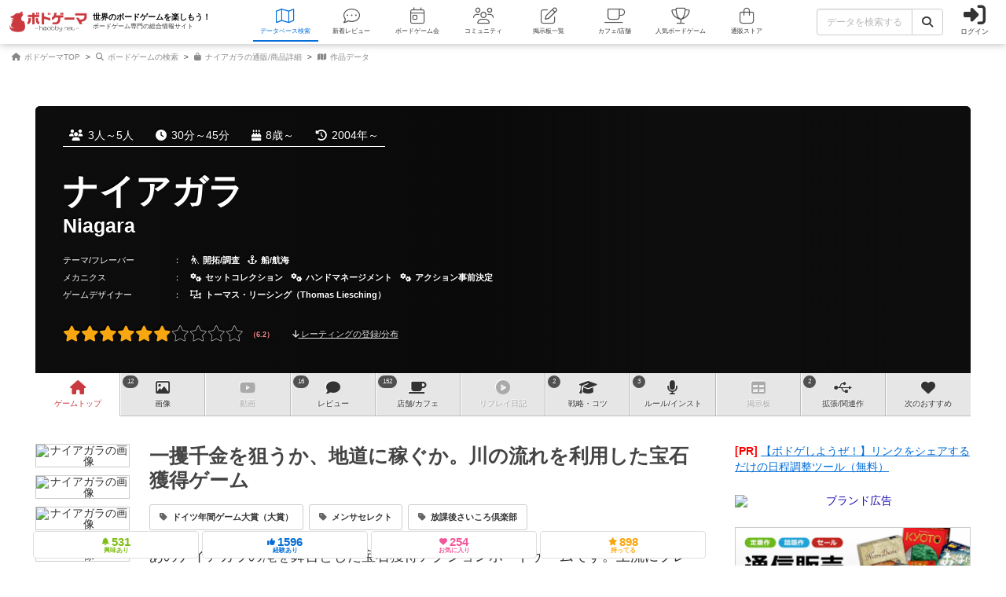

--- FILE ---
content_type: text/html; charset=utf-8
request_url: https://bodoge.hoobby.net/games/niagara
body_size: 28981
content:
<!DOCTYPE html><html dir="ltr" lang="ja"><head prefix="og: http://ogp.me/ns# fb: http://ogp.me/ns/fb#"><script async src="https://www.googletagmanager.com/gtag/js?id=G-MY0J0XNL59"></script><script>window.dataLayer = window.dataLayer || [];dataLayer.push({ ecommerce: null });function gtag(){dataLayer.push(arguments);}gtag('js', new Date());gtag('config', 'G-MY0J0XNL59');gtag('config', 'AW-924269759');</script><script>dataLayer.push({
  event: 'view_item',
  ecommerce: {
    
    
    value: 6800,
    currency: 'JPY',
    
    
    items: [
      {item_id: "1-130", item_name: "ナイアガラ", price: 6182, discount: 0, brand: "メビウスゲームズ", google_business_vertical: "retail"}
    ]
  }
});
</script><meta charset="utf-8">
<title>ナイアガラ レビュー評価など21件（Niagara）｜ボードゲーム情報</title>
<meta name="description" content="ナイアガラ（Niagara）の情報を掲載しています。遊んだ人のレビュー評価や、ルール・戦略等に関する投稿が21件あります。12件の関連画像が投稿されています。遊べるボードゲームカフェ 152店の情報を調べることができます。">
<meta name="keywords" content="ナイアガラ,niagara,ボードゲーム,ボドゲ,おすすめ,レビュー,評価,戦略,コツ,ルール,">
<link rel="canonical" href="https://bodoge.hoobby.net/market/items/130">
<meta property="og:site_name" content="ボドゲーマ">
<meta property="og:title" content="ナイアガラ / Niagara">
<meta property="og:description" content="ボードゲームの総合情報サイト「ボドゲーマ」では、会員が投稿したナイアガラ（Niagara）のボードゲーム紹介文・レビュー・リプレイ日記・戦略・商品情報等を見ることができます。">
<meta property="og:type" content="product">
<meta property="og:url" content="https://bodoge.hoobby.net/games/niagara">
<meta property="og:image" content="https://image-bodoge.cdn-hoobby.net/small_light(dw=1200,dh=630,cw=1200,ch=630,da=s,ds=s,q=90,cc=FFFFFF,of=webp)/niagara_thumb_15.bing_boardgame.jpg?2026-01-16-23">
<meta property="og:image:width" content="1200">
<meta property="og:image:height" content="630">
<meta property="og:image:url" content="https://image-bodoge.cdn-hoobby.net/small_light(dw=1200,dh=630,cw=1200,ch=630,da=s,ds=s,q=90,cc=FFFFFF,of=webp)/niagara_thumb_15.bing_boardgame.jpg?2026-01-16-23">
<meta property="og:image:secure_url" content="https://image-bodoge.cdn-hoobby.net/small_light(dw=1200,dh=630,cw=1200,ch=630,da=s,ds=s,q=90,cc=FFFFFF,of=webp)/niagara_thumb_15.bing_boardgame.jpg?2026-01-16-23">
<meta property="og:image:type" content="image/jpeg">
<meta name="twitter:title" content="ナイアガラ / Niagara【ボードゲーム情報】">
<meta name="twitter:card" content="summary_large_image">
<meta name="twitter:site" content="@bodoge_hoobby">
<meta name="author" content="https://bodoge.hoobby.net/">
<meta name="publisher" content="https://bodoge.hoobby.net/"><meta content="width=device-width, initial-scale=1, minimum-scale=1, maximum-scale=1, viewport-fit=cover" name="viewport"><meta content="noodp" name="robots"><meta content="noydir" name="robots"><meta name="csrf-param" content="authenticity_token" />
<meta name="csrf-token" content="Po94gNFKQVdGVyE9v_WPb4rcG8HOJI866yNnSOoV8xBwnNBWJd0cbxfwqH6H5Rd2t52_xSLZIgZ58s_GqINiIg" /><meta content="522105021294632" property="fb:app_id"><link href="https://dm1i7q1ruvbhg.cloudfront.net/assets/logo_256x256-72a2aa103511857b6f8df3b335d3e0d715469948c23a8fe69138d2b9c0b89932.png" rel="apple-touch-icon"><link href="https://dm1i7q1ruvbhg.cloudfront.net/assets/logo_76x76-f573afedfeb0c1cc64e4b6757ca75fd498684d8e6cff3ddc6f6036e1a2c029c2.png" rel="apple-touch-icon" sizes="76x76"><link href="https://dm1i7q1ruvbhg.cloudfront.net/assets/logo_120x120-3044ded794fbdff80d37f700d4c77a619fa18c18ad46856096a3cf3635a611da.png" rel="apple-touch-icon" sizes="120x120"><link href="https://dm1i7q1ruvbhg.cloudfront.net/assets/logo_152x152-3cd6b348ae0b78c2f8fd4c87984e906dbdae0f8cc2c1ccb70cd7e548d3df994d.png" rel="apple-touch-icon" sizes="152x152"><link href="https://bodoge.hoobby.net/feed.rss" rel="alternate" title="RSS2.0" type="application/rss+xml"><link href="https://bodoge.hoobby.net/manifest.json" rel="manifest"><link rel="stylesheet" media="all" href="https://dm1i7q1ruvbhg.cloudfront.net/assets/application-4e2c975df28643cf0c79e8b7d5b38456af6d8143301f76aef4b3ab16deb6a849.css" /><link rel="stylesheet" media="all" href="https://dm1i7q1ruvbhg.cloudfront.net/assets/games-43b70902a4a1e1fd74b9127c45de63196a617a56a3fa7e8b7654098fbd517d7c.css" /><link rel="stylesheet" media="all" href="https://dm1i7q1ruvbhg.cloudfront.net/assets/component_list--images-3f387ec51d65ec50ea98f61dff81c777ae6eea84ba4ad73868b9fa2aafbea31f.css" /><link rel="stylesheet" media="all" href="https://dm1i7q1ruvbhg.cloudfront.net/assets/component_list--ecommerce-fdd02cf6ce45babf2cb7d7efc64fbc461d49014ecd5d21435c07a4f74738b902.css" /><link rel="stylesheet" media="all" href="https://dm1i7q1ruvbhg.cloudfront.net/assets/component_list--expansions-e0cfec836279ae7d41a5626767e0b1cb071297f47ca31821d1d414e75d5bffab.css" /><link rel="stylesheet" media="all" href="https://dm1i7q1ruvbhg.cloudfront.net/assets/component_list--talks-d0e816faf4ec2ee76c6f95dbe6e137bb8cff7a4fb83ea381190bb9487c0d12bd.css" /><link rel="stylesheet" media="all" href="https://dm1i7q1ruvbhg.cloudfront.net/assets/component_list--games-67f5e89950a04c592e4fe9f7817e85eb5b2dffd84fc62c542db387c2ddd62842.css" /><link rel="stylesheet" media="all" href="https://dm1i7q1ruvbhg.cloudfront.net/assets/component_list--posts-ebe17a80774f1c98b5b94880aa684c5e1b5d0fd3cd0cf6ce1950f628e441e530.css" /><link rel="stylesheet" media="all" href="https://dm1i7q1ruvbhg.cloudfront.net/assets/component_list--mylist-449d019f91655f77e934b2a5e731d17354053e02677946a62bcd800f843a0edb.css" /><link rel="stylesheet" media="all" href="https://dm1i7q1ruvbhg.cloudfront.net/assets/component_tool--wysiwyg-ad51b2d99490a583ccf06ddade4a63166f7b19acacb352c6ec433657c393f9b4.css" /><link rel="stylesheet" media="all" href="https://dm1i7q1ruvbhg.cloudfront.net/assets/component_tool--rating-3842929948a51c053b6492783e87e22e25c577080cb6ca7654745d6620b0de6f.css" /><script src="https://dm1i7q1ruvbhg.cloudfront.net/assets/application-0c6e1f6235c26cb68c9965ef8aeb1132f747b76e0164f126695d4978a13e77c7.js"></script><script src="https://dm1i7q1ruvbhg.cloudfront.net/packs/js/games/my_list_new_for_show-1247877e08f1dc5eea32.js"></script></head><body class="controller-games status-guest action-show first-games second-niagara accessed_from-browser" data-role=""><header><div class="logo"><a class="h1" href="/"><span class="image"><img alt="ボドゲーマ" src="https://dm1i7q1ruvbhg.cloudfront.net/assets/logo-a10b966713e36138f752621809b7cb03e583badda97450bfe894abe90fc91d1e.png"></span><div class="catchcopy hidden-xs hidden-sm"><span class="title">世界のボードゲームを楽しもう！</span><span class="number">ボードゲーム専門の総合情報サイト</span></div></a></div><ul class="navigation games" role="navigation"><li class="games"><a class="item" href="/games"><i class="fal fa-map font-awesome-icon" aria-hidden="true"></i><div class="text">データベース<span class="hidden-xs">検索</span></div></a></li><li class="articles"><a class="item" href="/articles"><i class="fal fa-comment-dots font-awesome-icon" aria-hidden="true"></i><div class="text">新着レビュー</div></a></li><li class="events"><a class="item" href="/events"><i class="fal fa-calendar-day font-awesome-icon" aria-hidden="true"></i><div class="text">ボードゲーム会</div></a></li><li class="communities visible-lg"><a class="item" href="/communities"><i class="fal fa-users font-awesome-icon" aria-hidden="true"></i><div class="text">コミュニティ</div></a></li><li class="topics visible-lg"><a class="item" href="/topics"><i class="fal fa-edit font-awesome-icon" aria-hidden="true"></i><div class="text">掲示板一覧</div></a></li><li class="spaces"><a class="item" href="/spaces"><i class="fal fa-coffee font-awesome-icon" aria-hidden="true"></i><div class="text">カフェ/店舗</div></a></li><li class="ranking"><a class="item" href="/ranking"><i class="fal fa-trophy font-awesome-icon" aria-hidden="true"></i><div class="text">人気ボードゲーム</div></a></li><li class="market"><a class="item" href="/market"><i class="fal fa-shopping-bag font-awesome-icon" aria-hidden="true"></i><div class="text">通販ストア</div></a></li></ul><div class="forms"><form class="ajax-form" id="header_games_search_form" action="/games" accept-charset="UTF-8" method="get"><div class="freeword long"><div class="input-group"><input class="form-control" placeholder="データを検索する" type="text" name="search[freeword]" id="search_freeword" /><div class="input-group-btn"><button type="submit" class="btn btn-default"><i class="fa fa-search font-awesome-icon" aria-hidden="true"></i></button></div></div></div><div class="navigation--menu signin" data-toggle="dashboard"><i class="fa fa-sign-in-alt font-awesome-icon navigation--menu-icon" aria-hidden="true"></i><span class="navigation--menu-label">ログイン</span></div></form></div><div class="dashboard" id="dashboard"><div class="signin"><div class="sns-login"><p><i class="fa fa-sign-in-alt font-awesome-icon" aria-hidden="true"></i>その他のアカウントでログイン/登録</p><ul class="authorize"><li class="twitter"><a href="/users/auth/twitter" rel="nofollow" target="_self"><i class="fab fa-x-twitter font-awesome-icon" aria-hidden="true"></i><span>X</span></a></li><li class="facebook"><a href="/users/auth/facebook" rel="nofollow" target="_self"><i class="fab fa-facebook-f font-awesome-icon" aria-hidden="true"></i><span>Facebook</span></a></li><li class="google"><a href="/users/auth/google_oauth2" rel="nofollow" target="_self"><i class="fab fa-google font-awesome-icon" aria-hidden="true"></i><span>Google</span></a></li><li class="apple"><a href="/users/auth/apple" rel="nofollow" target="_self"><i class="fab fa-apple font-awesome-icon" aria-hidden="true"></i><span>Apple</span></a></li></ul></div><div class="email"><a class="new btn btn-primary" href="/users/sign_up"><i class="fa fa-envelope font-awesome-icon" aria-hidden="true"></i>メールで会員登録</a><p><i class="fa fa-sign-in-alt font-awesome-icon" aria-hidden="true"></i>Eメールでログイン</p><form class="form-horizontal" id="new_email_authentication" action="/users/sign_in" accept-charset="UTF-8" method="post"><input type="hidden" name="authenticity_token" value="O4xXLxcoc0Zijrb-3Wj3t6gPRgPTeI-9k9Q_qbQLDD91n__5478ufjMpP73leG-ulU7iBz-FIoEBBZcn9p2dDQ" autocomplete="off" /><div class="id input-group"><div class="input-group-addon"><i class="fa fa-envelope font-awesome-icon" aria-hidden="true"></i></div><input class="form-control" placeholder="例：service@hoobby.net" type="email" value="" name="email_authentication[email]" id="email_authentication_email" /></div><div class="password input-group"><div class="input-group-addon"><i class="fa fa-lock font-awesome-icon" aria-hidden="true"></i></div><input class="form-control form-control-lg" placeholder="" type="password" name="email_authentication[password]" id="email_authentication_password" /></div><div class="submit"><button name="button" type="submit" class="btn btn-default form-control"><i class="font-awesome-icon fa fa-arrow-circle-right"></i>ログイン</button></div></form></div></div><div class="merit"><div class="item"><span><i class="fa fa-map font-awesome-icon" aria-hidden="true"></i>マイボードゲーム機能</span>「持ってる」「興味あり」など知人に共有できるコレクション管理機能。人数別や時間別などの並び替えも。</div><div class="item"><span><i class="fa fa-lightbulb font-awesome-icon" aria-hidden="true"></i>ボードゲーム発見機能</span>マイボードゲームの登録データを統計分析し、未経験かつ未所有のおすすめボードゲームを自動抽出します。</div><div class="item"><span><i class="fa fa-edit font-awesome-icon" aria-hidden="true"></i>レビューや日記の機能</span>投稿した記事が読まれるたびに、通販でお得に商品を購入できるボドクーポンをGET! ハードル低めです。</div><div class="item"><span><i class="fa fa-users font-awesome-icon" aria-hidden="true"></i>コミュニティ機能</span>専用掲示板・ボードゲームリストの合体機能が便利！公開コミュニティ、秘密のコミュニティ、設定も豊富。</div><div class="item"><span><i class="fa fa-coffee font-awesome-icon" aria-hidden="true"></i>ボドゲカフェ情報</span>自分の「興味あり」「お気に入り」に登録したボードゲームカフェが提供するゲームが一目でわかるように。</div><div class="item"><span><i class="fa fa-shopping-bag font-awesome-icon" aria-hidden="true"></i>通販ショップ</span>国内主要メーカーや同人ゲームなど様々な商品をご購入いただけます。会員登録しないで購入することもできます。</div></div></div></header><script type="application/ld+json"> {   "@context": "http://schema.org",   "@type": "Product",   "name": "ナイアガラ",   "alternateName": "Niagara",   "category": "ボードゲーム",   "brand": {     "@type": "Organization",     "name": "999ゲームズ（999 Games）"   },   "url": "https://bodoge.hoobby.net/games/niagara",   "description": "一攫千金を狙うか、地道に稼ぐか。川の流れを利用した宝石獲得ゲーム",   "image": "https://image-bodoge.cdn-hoobby.net/small_light(dw=auto,dh=517,cw=690,ch=517,da=l,ds=s,q=70,cc=FFFFFF,of=webp)/niagara_thumb_15.bing_boardgame.jpg",   "Offers": {     "@type": "Offer",     "price": "6800",     "availability": "OutofStock",     "priceCurrency": "JPY"   },   "audience": {       "@type": "Audience",       "audienceType": "ボードゲーマー"   } }</script><script type="application/ld+json">{ "@context": "https://schema.org", "@type": "BreadcrumbList", "itemListElement": [{"@type":"ListItem","position":1,"name":"ボドゲーマTOP","item":"https://bodoge.hoobby.net/"},{"@type":"ListItem","position":2,"name":"ボードゲームの検索","item":"https://bodoge.hoobby.net/games"},{"@type":"ListItem","position":3,"name":"ナイアガラの通販/商品詳細","item":"https://bodoge.hoobby.net/market/items/130"},{"@type":"ListItem","position":4,"name":"作品データ","item":"https://bodoge.hoobby.net/games/niagara"}] }</script><div id="breadcrumb"><ul><li><a href="https://bodoge.hoobby.net/"><i class="fa fa-home font-awesome-icon" aria-hidden="true"></i>
              ボドゲーマTOP</a></li><li><a href="https://bodoge.hoobby.net/games"><i class="fa fa-search font-awesome-icon" aria-hidden="true"></i>
              ボードゲームの検索</a></li><li><a href="https://bodoge.hoobby.net/market/items/130"><i class="fa fa-shopping-bag font-awesome-icon" aria-hidden="true"></i>
              ナイアガラの通販/商品詳細</a></li><li><a href="https://bodoge.hoobby.net/games/niagara"><i class="fa fa-map font-awesome-icon" aria-hidden="true"></i>
              作品データ</a></li></ul></div><div class="col-lg-12 col-md-12 col-sm-12 col-xs-12" id="layout"><div class="show" id="title"><div class="bestpicture sharp" style="background-image: url(&#39;https://image-bodoge.cdn-hoobby.net/small_light(dw=auto,dh=630,cw=1200,ch=630,da=l,ds=s,q=84,cc=FFFFFF,of=webp)/niagara_thumb_15.bing_boardgame.jpg&#39;)"></div><div class="bestpicture blur"></div><ul class="data"><li><i class="fa fa-users font-awesome-icon" aria-hidden="true"></i>3人～5人</li><li><i class="fa fa-clock font-awesome-icon" aria-hidden="true"></i>30分～45分</li><li><i class="fa fa-birthday-cake font-awesome-icon" aria-hidden="true"></i>8歳～</li><li><i class="fa fa-history font-awesome-icon" aria-hidden="true"></i>2004年～</li></ul><div class="wrapper"><h1><span class="main">ナイアガラ</span><span class="sub">Niagara</span></h1></div><ul class="credit row"><li><span class="headline" data-toggle="dashboard">テーマ/フレーバー<i class="fa fa-edit font-awesome-icon" aria-hidden="true"></i></span>：　<a href="/games?search%5Bconcept_ids%5D%5B%5D=24"><i class="far fa-blind font-awesome-icon" aria-hidden="true"></i>開拓/調査</a><a href="/games?search%5Bconcept_ids%5D%5B%5D=62"><i class="far fa-anchor font-awesome-icon" aria-hidden="true"></i>船/航海</a></li><li><span class="headline" data-toggle="dashboard">メカニクス<i class="fa fa-edit font-awesome-icon" aria-hidden="true"></i></span>：　<a href="/mechanics/33"><i class="fa fa-cogs font-awesome-icon" aria-hidden="true"></i>セットコレクション</a><a href="/mechanics/45"><i class="fa fa-cogs font-awesome-icon" aria-hidden="true"></i>ハンドマネージメント</a><a href="/mechanics/87"><i class="fa fa-cogs font-awesome-icon" aria-hidden="true"></i>アクション事前決定</a></li><li><span class="headline" data-toggle="dashboard">ゲームデザイナー<i class="fa fa-edit font-awesome-icon" aria-hidden="true"></i></span>：　<a href="/games?search%5Bdesigner_name%5D=%E3%83%88%E3%83%BC%E3%83%9E%E3%82%B9%E3%83%BB%E3%83%AA%E3%83%BC%E3%82%B7%E3%83%B3%E3%82%B0%EF%BC%88Thomas+Liesching%EF%BC%89"><i class="fa fa-object-ungroup font-awesome-icon" aria-hidden="true"></i>トーマス・リーシング（Thomas Liesching）</a></li></ul><div class="rating"><div class="rating--result rating--average"><div class="rating--result-stars" data-rating-mode="result" data-rating-result="6.2"><div class="rating--result-stars-item" data-rating-score="1"><i class="fa fa-star font-awesome-class star" aria-hidden="true"></i></div><div class="rating--result-stars-item" data-rating-score="2"><i class="fa fa-star font-awesome-class star" aria-hidden="true"></i></div><div class="rating--result-stars-item" data-rating-score="3"><i class="fa fa-star font-awesome-class star" aria-hidden="true"></i></div><div class="rating--result-stars-item" data-rating-score="4"><i class="fa fa-star font-awesome-class star" aria-hidden="true"></i></div><div class="rating--result-stars-item" data-rating-score="5"><i class="fa fa-star font-awesome-class star" aria-hidden="true"></i></div><div class="rating--result-stars-item" data-rating-score="6"><i class="fa fa-star font-awesome-class star" aria-hidden="true"></i></div><div class="rating--result-stars-item" data-rating-score="7"><i class="fa fa-star font-awesome-class star" aria-hidden="true"></i></div><div class="rating--result-stars-item" data-rating-score="8"><i class="fa fa-star font-awesome-class star" aria-hidden="true"></i></div><div class="rating--result-stars-item" data-rating-score="9"><i class="fa fa-star font-awesome-class star" aria-hidden="true"></i></div><div class="rating--result-stars-item" data-rating-score="10"><i class="fa fa-star font-awesome-class star" aria-hidden="true"></i></div></div></div><p class="rating--text" data-scroll-to="#rating"><i class="fa fa-arrow-down font-awesome-class" aria-hidden="true"></i> レーティングの登録/分布</p></div></div><div class="games-pagetop" id="games-menu"><div id="games-tab"><ul class="menu"><li class="tab games-pagetop"><a href="/games/niagara"><i class="fa fa-home font-awesome-icon" aria-hidden="true"></i> <s class="hidden-md hidden-xs">ゲーム</s>トップ</a></li><li class="tab games-images"><var>12</var><a href="/games/niagara/images"><i class="fa fa-image font-awesome-icon" aria-hidden="true"></i>画像</a></li><li class="tab games-videos"><a href="/games/niagara/videos"><i class="fa fa-youtube font-awesome-icon" aria-hidden="true"></i>動画</a></li><li class="tab games-reviews"><var>16</var><a href="/games/niagara/reviews"><i class="fa fa-comment font-awesome-icon" aria-hidden="true"></i>レビュー</a></li><li class="tab games-spaces"><var>152</var><a href="/games/niagara/spaces"><i class="fa fa-coffee font-awesome-icon" aria-hidden="true"></i><s class="hidden-md hidden-xs">店舗/</s>カフェ</a></li><li class="tab games-more-dropdown"><button id="games-more-trigger"><i class="fa fa-ellipsis-v font-awesome-icon" aria-hidden="true"></i></button></li><li class="tab games-replays"><a href="/games/niagara/replays"><i class="fa fa-play-circle font-awesome-icon" aria-hidden="true"></i>リプレイ<s class="hidden-xs hidden-sm hidden-md">日記</s></a></li><li class="tab games-strategies"><var>2</var><a href="/games/niagara/strategies"><i class="fa fa-graduation-cap font-awesome-icon" aria-hidden="true"></i>戦略<s class="hidden-md hidden-xs">・コツ</s></a></li><li class="tab games-instructions"><var>3</var><a href="/games/niagara/instructions"><i class="fa fa-microphone font-awesome-icon" aria-hidden="true"></i>ルール<s class="hidden-md hidden-xs">/インスト</s></a></li><li class="tab games-talks"><a href="/games/niagara/talks"><i class="fa fa-table font-awesome-icon" aria-hidden="true"></i>掲示板</a></li><li class="tab games-expansions"><var>2</var><a href="/games/niagara/expansions"><i class="fa fa-usb font-awesome-icon" aria-hidden="true"></i>拡張/関連<s class="hidden-md hidden-xs">作</s></a></li><li class="tab games-collaborative"><a href="/games/niagara/collaborative"><i class="fa fa-heart font-awesome-icon" aria-hidden="true"></i>次のおすすめ</a></li></ul></div><div class="is-closed" id="games-more-modal"><div class="modal-dialog"><ul class="modal-list"><li><a class="is-disabled" href="/games/niagara/replays"><div class="left"><i class="fa fa-play-circle font-awesome-icon" aria-hidden="true"></i><span class="label">リプレイ日記</span></div></a></li><li><a class="" href="/games/niagara/strategies"><div class="left"><i class="fa fa-graduation-cap font-awesome-icon" aria-hidden="true"></i><span class="label">戦略・コツ</span></div><span class="count">2</span></a></li><li><a class="" href="/games/niagara/instructions"><div class="left"><i class="fa fa-microphone font-awesome-icon" aria-hidden="true"></i><span class="label">ルール/インスト</span></div><span class="count">3</span></a></li><li><a class="is-disabled" href="/games/niagara/talks"><div class="left"><i class="fa fa-table font-awesome-icon" aria-hidden="true"></i><span class="label">掲示板</span></div></a></li><li><a class="" href="/games/niagara/expansions"><div class="left"><i class="fa fa-usb font-awesome-icon" aria-hidden="true"></i><span class="label">拡張/関連作</span></div><span class="count">2</span></a></li><li><a href="/games/niagara/collaborative"><div class="left"><i class="fa fa-heart font-awesome-icon" aria-hidden="true"></i><span class="label">次のおすすめ</span></div></a></li></ul></div><button id="games-more-close">閉じる</button></div><script>const dropdownLi = document.querySelector('.games-more-dropdown');
const modal = document.getElementById('games-more-modal');
const closeBtn = document.getElementById('games-more-close');

dropdownLi.addEventListener('click', (e) => {
  e.preventDefault();
  modal.classList.remove('is-closed');
});

const closeModal = () => {
  modal.classList.add('is-closed');
};

closeBtn.addEventListener('click', closeModal);
modal.addEventListener('click', (e) => {
  if (e.target === modal) closeModal();
});</script></div><div class="sticky--parent" id="layout-content"><div id="main-content"><div id="games-catcharea"><div class="list--images"><ul class="list--images-scroller"><li class="list--images-item"><img alt="ナイアガラの画像" class="zoomable" data-backdrop="true" data-path="https://image-bodoge.cdn-hoobby.net/small_light(dw=auto,dh=900,cw=1200,ch=900,da=l,ds=s,q=70,cc=FFFFFF,of=webp)/niagara_thumb_15.bing_boardgame.jpg" data-target="#modal-zoomimage" data-toggle="modal" height="207" loading="lazy" src="https://image-bodoge.cdn-hoobby.net/small_light(dw=auto,dh=207,cw=276,ch=207,da=l,ds=s,q=50,cc=FFFFFF,of=webp)/niagara_thumb_15.bing_boardgame.jpg" width="276"></li><li class="list--images-item"><img alt="ナイアガラの画像" class="zoomable" data-backdrop="true" data-path="https://image-bodoge.cdn-hoobby.net/small_light(dw=auto,dh=900,cw=1200,ch=900,da=l,ds=s,q=70,cc=FFFFFF,of=webp)/picture_374a289f-5095-401b-8ee9-1d93be011a82.jpeg" data-target="#modal-zoomimage" data-toggle="modal" height="207" loading="lazy" src="https://image-bodoge.cdn-hoobby.net/small_light(dw=auto,dh=207,cw=276,ch=207,da=l,ds=s,q=50,cc=FFFFFF,of=webp)/picture_374a289f-5095-401b-8ee9-1d93be011a82.jpeg" width="276"></li><li class="list--images-item"><img alt="ナイアガラの画像" class="zoomable" data-backdrop="true" data-path="https://image-bodoge.cdn-hoobby.net/small_light(dw=auto,dh=900,cw=1200,ch=900,da=l,ds=s,q=70,cc=FFFFFF,of=webp)/picture_3de5bea0-a861-45d6-9baa-b27f70b43c9c.jpeg" data-target="#modal-zoomimage" data-toggle="modal" height="207" loading="lazy" src="https://image-bodoge.cdn-hoobby.net/small_light(dw=auto,dh=207,cw=276,ch=207,da=l,ds=s,q=50,cc=FFFFFF,of=webp)/picture_3de5bea0-a861-45d6-9baa-b27f70b43c9c.jpeg" width="276"></li><li class="list--images-item"><img alt="ナイアガラの画像" class="zoomable" data-backdrop="true" data-path="https://image-bodoge.cdn-hoobby.net/small_light(dw=auto,dh=900,cw=1200,ch=900,da=l,ds=s,q=70,cc=FFFFFF,of=webp)/picture_b6abd220-4aab-4888-85b3-ec81d17b1a89.jpeg" data-target="#modal-zoomimage" data-toggle="modal" height="207" loading="lazy" src="https://image-bodoge.cdn-hoobby.net/small_light(dw=auto,dh=207,cw=276,ch=207,da=l,ds=s,q=50,cc=FFFFFF,of=webp)/picture_b6abd220-4aab-4888-85b3-ec81d17b1a89.jpeg" width="276"></li><li class="list--images-item"><img alt="ナイアガラの画像" class="zoomable" data-backdrop="true" data-path="https://image-bodoge.cdn-hoobby.net/small_light(dw=auto,dh=900,cw=1200,ch=900,da=l,ds=s,q=70,cc=FFFFFF,of=webp)/niagara_thumb_11.bing_en.jpg" data-target="#modal-zoomimage" data-toggle="modal" height="207" loading="lazy" src="https://image-bodoge.cdn-hoobby.net/small_light(dw=auto,dh=207,cw=276,ch=207,da=l,ds=s,q=50,cc=FFFFFF,of=webp)/niagara_thumb_11.bing_en.jpg" width="276"></li><li class="list--images-item"><img alt="ナイアガラの画像" class="zoomable" data-backdrop="true" data-path="https://image-bodoge.cdn-hoobby.net/small_light(dw=auto,dh=900,cw=1200,ch=900,da=l,ds=s,q=70,cc=FFFFFF,of=webp)/niagara_thumb_7.bing_boardgame.jpg" data-target="#modal-zoomimage" data-toggle="modal" height="207" loading="lazy" src="https://image-bodoge.cdn-hoobby.net/small_light(dw=auto,dh=207,cw=276,ch=207,da=l,ds=s,q=50,cc=FFFFFF,of=webp)/niagara_thumb_7.bing_boardgame.jpg" width="276"></li></ul></div><div class="texts"><h2 class="catchcopy">一攫千金を狙うか、地道に稼ぐか。川の流れを利用した宝石獲得ゲーム</h2><ul class="maintag"><li><a href="/games?search%5Bfreeword%5D=%E3%83%89%E3%82%A4%E3%83%84%E5%B9%B4%E9%96%93%E3%82%B2%E3%83%BC%E3%83%A0%E5%A4%A7%E8%B3%9E%EF%BC%88%E5%A4%A7%E8%B3%9E%EF%BC%89"><i class="fa fa-tag font-awesome-icon" aria-hidden="true"></i>ドイツ年間ゲーム大賞（大賞）</a></li><li><a href="/games?search%5Bfreeword%5D=%E3%83%A1%E3%83%B3%E3%82%B5%E3%82%BB%E3%83%AC%E3%82%AF%E3%83%88"><i class="fa fa-tag font-awesome-icon" aria-hidden="true"></i>メンサセレクト</a></li><li><a href="/games?search%5Bfreeword%5D=%E6%94%BE%E8%AA%B2%E5%BE%8C%E3%81%95%E3%81%84%E3%81%93%E3%82%8D%E5%80%B6%E6%A5%BD%E9%83%A8"><i class="fa fa-tag font-awesome-icon" aria-hidden="true"></i>放課後さいころ倶楽部</a></li></ul><div class="catchtext"><p>あのナイアガラの滝を舞台とした宝石獲得アクションボードゲームです。上流にプレーヤーのカヌーがあり、下流に点在している宝石を載せて上流の基地まで戻ってくると、宝石獲得となります。下流に行けば行くほど価値の高い宝石が眠っています。しかし、その先はナイアガラの滝。カヌーごと流されてしまえば宝石もカヌーも帰ってきません。上手にカヌーを操作する必要があります。</p>

<p>カヌーを動かすアクションは、手札にあるパドルカードにて行います。１～６の数字カードと雲カードの計７枚を持っており、全て使い切るまでは同じカードを使用することができません。数字カードは、そこに記載されている数が移動力となり、カヌーの移動や宝石の搭載に使用します。雲カードは、天候の変化による川の流れを早くしたり遅くしたりするのに使用します。</p>

<p>全員がパドルカードを場に出したら、順番に解決していきます。カヌーを移動させたり、宝石を搭載したり、場合によっては他のカヌーに搭載されている宝石を奪い取ることもできます。全員のアクションが解決したら、川が下流に向かって流れていきます。どれくらい流れるかは、場に出した全員のパドルカードや天候によって決まります。川の中腹では川が二手に分かれており、上手く両方に分かれるギミックが見ていて楽しませてくれます。</p>

<p>このボードゲームは、誰がどんなカードを出してくるか、それによってカヌーがどこまで移動するかといったことを詮索しながら自分のカヌーを動かす腹の探り合いゲームです。相手の動向を伺いつつ、手札にどのようなカードが残っているのか考えながら読み合いを楽しむとよいでしょう。</p>

<p>いずれか１人が勝利条件を満たす宝石を持ち帰ったらゲーム終了で、その人の勝利です。
<br />このナイアガラか、乗車券（チケットトゥライド）か、ズーロレットが、ボードゲームの初心者の方に遊んでもらうことで、ボードゲームって凄い！となる導入に最適なゲームです。</p><div class="writer"><span><i class="fa fa-pencil-alt font-awesome-icon" aria-hidden="true"></i>上記文章の執筆にご協力くださった方</span><ol><li><a href="/friends/60"><img class="lazy" data-original="/friends/60/profile_image?1768296499" alt="ボドゲーマ運営事務局">ボドゲーマ運営事務局</a></li><li><a href="/friends/13222"><img class="lazy" data-original="/friends/13222/profile_image?1768509792" alt="オグランド（Oguland）">オグランド（Oguland）</a></li></ol></div></div></div></div><div class="games--actions normal"><ul class="actions" data-toggle="dashboard"><li class="col-lg-3 col-md-3 col-sm-3 col-xs-3"><span class="watching"><i class="fa fa-bell font-awesome-icon" aria-hidden="true"></i><var>531</var><em>興味あり</em></span></li><li class="col-lg-3 col-md-3 col-sm-3 col-xs-3"><span class="played"><i class="fa fa-thumbs-up font-awesome-icon" aria-hidden="true"></i><var>1596</var><em>経験あり</em></span></li><li class="col-lg-3 col-md-3 col-sm-3 col-xs-3"><span class="favorite"><i class="fa fa-heart font-awesome-icon" aria-hidden="true"></i><var>254</var><em>お気に入り</em></span></li><li class="col-lg-3 col-md-3 col-sm-3 col-xs-3"><span class="have"><i class="fa fa-star font-awesome-icon" aria-hidden="true"></i><var>898</var><em>持ってる</em></span></li></ul></div><div class="games--data"><div class="games--data-specs"><div class="games--data-specs-themes"><div class="games--data-title"><div class="games--data-title-text"><i class="fa fa-paint-brush font-awesome-icon" aria-hidden="true"></i>テーマ/フレーバー</div></div><div class="games--data-specs-table"><table><tr><th>ゲームの基本目的</th><td><ul><li><a href="/games?search%5Bconcept_ids%5D%5B%5D=24"><i class="far fa-blind font-awesome-icon" aria-hidden="true"></i>開拓/調査（Exploring）</a></li></ul></td></tr><tr><th>乗り物が基本テーマ</th><td><ul><li><a href="/games?search%5Bconcept_ids%5D%5B%5D=62"><i class="far fa-anchor font-awesome-icon" aria-hidden="true"></i>船/航海（Ship）</a></li></ul></td></tr></table></div></div><div class="games--data-specs-mechanics"><div class="games--data-title"><div class="games--data-title-text"><i class="fa fa-cogs font-awesome-icon" aria-hidden="true"></i>メカニクス</div></div><div class="games--data-specs-table"><table><tr><th>得点や資源等の獲得ルール</th><td><ul><li><a href="/games?search%5Bmechanic_ids%5D%5B%5D=33">セットコレクション（Set Collection）</a></li><li><a href="/games?search%5Bmechanic_ids%5D%5B%5D=45">ハンドマネージメント（Hand Management）</a></li></ul></td></tr><tr><th>行動に関する仕組み</th><td><ul><li><a href="/games?search%5Bmechanic_ids%5D%5B%5D=87">アクション事前決定（Simultaneous Action Selection）</a></li></ul></td></tr></table></div></div><div class="games--data-specs-playing"><div class="games--data-title"><div class="games--data-title-text"><i class="fa fa-align-left font-awesome-icon" aria-hidden="true"></i>作品データ</div></div><div class="games--data-specs-table"><table><tr><th><i class="fa fa-map font-awesome-icon" aria-hidden="true"></i>タイトル</th><td>ナイアガラ</td></tr><tr><th><i class="fa fa-globe font-awesome-icon" aria-hidden="true"></i>原題・英題表記</th><td>Niagara</td></tr><tr><th><i class="fa fa-users font-awesome-icon" aria-hidden="true"></i>参加人数</th><td>3人～5人</td></tr><tr><th><i class="fa fa-clock-o font-awesome-icon" aria-hidden="true"></i>プレイ時間</th><td>30分～45分</td></tr><tr><th><i class="fa fa-child font-awesome-icon" aria-hidden="true"></i>対象年齢</th><td>8歳から</td></tr><tr><th><i class="fa fa-history font-awesome-icon" aria-hidden="true"></i>発売時期</th><td>2004年～</td></tr><tr><th><i class="fa fa-yen-sign font-awesome-icon" aria-hidden="true"></i>参考価格</th><td>未登録</td></tr><tr><th><i class="fa fa-share-alt font-awesome-icon" aria-hidden="true"></i>関連作品</th><td><ul><li><a href="/games/niagara-diamannten-joe">ナイアガラ：ダイヤモンドジョー（拡張セット）（2006年）</a></li><li><a href="/games/flussgeister-am-niagara">ナイアガラ：川の精（拡張セット）（2006年）</a></li></ul></td></tr></table></div></div><div class="games--data-specs-credit"><div class="games--data-title"><div class="games--data-title-text"><i class="fa fa-briefcase font-awesome-icon" aria-hidden="true"></i>クレジット</div></div><div class="games--data-specs-table"><table><tr><th><i class="fa fa-object-ungroup font-awesome-icon" aria-hidden="true"></i>ゲームデザイン</th><td><ul><li><a href="/games?search%5Bdesigner_name%5D=%E3%83%88%E3%83%BC%E3%83%9E%E3%82%B9%E3%83%BB%E3%83%AA%E3%83%BC%E3%82%B7%E3%83%B3%E3%82%B0%EF%BC%88Thomas+Liesching%EF%BC%89">トーマス・リーシング（Thomas Liesching）</a></li></ul></td></tr><tr><th><i class="fa fa-paint-brush font-awesome-icon" aria-hidden="true"></i>アートワーク</th><td><ul><li><a href="/games?search%5Bfreeword%5D=%E3%83%B4%E3%82%A3%E3%82%AF%E3%82%BF%E3%83%BC%E3%83%BB%E3%83%9C%E3%83%BC%E3%83%87%E3%83%B3%EF%BC%88Victor+Boden%EF%BC%89">ヴィクター・ボーデン（Victor Boden）</a></li></ul></td></tr><tr><th><i class="fa fa-building font-awesome-icon" aria-hidden="true"></i>関連企業/団体</th><td><ul><li><a href="/games?search%5Bfreeword%5D=999%E3%82%B2%E3%83%BC%E3%83%A0%E3%82%BA%EF%BC%88999+Games%EF%BC%89">999ゲームズ（999 Games）</a></li><li><a href="/games?search%5Bfreeword%5D=%E3%82%B3%E3%83%B3%E3%83%9A%E3%83%88%E3%83%BB%E3%83%9E%E3%83%AC%E3%82%AF%E3%83%88%E3%82%A4%EF%BC%88Competo+%2F+Marektoy%EF%BC%89">コンペト・マレクトイ（Competo / Marektoy）</a></li><li><a href="/games?search%5Bfreeword%5D=%E3%82%A8%E3%82%B0%E3%83%A2%E3%83%B3%E3%83%88+%E3%83%9D%E3%83%AB%E3%82%B9%E3%82%AB%EF%BC%88Egmont+Polska%EF%BC%89">エグモント ポルスカ（Egmont Polska）</a></li></ul></td></tr></table></div></div></div><div class="games--data-votes"><div class="games--data-votes-rating" id="rating"><div class="games--data-title"><div class="games--data-title-text"><i class="fa fa-star font-awesome-icon" aria-hidden="true"></i>レーティング</div></div><div class="games--data-votes-table"><div class="rating--result rating--data"><div class="rating--result-stars" data-rating-mode="result" data-rating-result="6.2"><div class="rating--result-stars-item" data-rating-score="1"><i class="fa fa-star font-awesome-class star" aria-hidden="true"></i></div><div class="rating--result-stars-item" data-rating-score="2"><i class="fa fa-star font-awesome-class star" aria-hidden="true"></i></div><div class="rating--result-stars-item" data-rating-score="3"><i class="fa fa-star font-awesome-class star" aria-hidden="true"></i></div><div class="rating--result-stars-item" data-rating-score="4"><i class="fa fa-star font-awesome-class star" aria-hidden="true"></i></div><div class="rating--result-stars-item" data-rating-score="5"><i class="fa fa-star font-awesome-class star" aria-hidden="true"></i></div><div class="rating--result-stars-item" data-rating-score="6"><i class="fa fa-star font-awesome-class star" aria-hidden="true"></i></div><div class="rating--result-stars-item" data-rating-score="7"><i class="fa fa-star font-awesome-class star" aria-hidden="true"></i></div><div class="rating--result-stars-item" data-rating-score="8"><i class="fa fa-star font-awesome-class star" aria-hidden="true"></i></div><div class="rating--result-stars-item" data-rating-score="9"><i class="fa fa-star font-awesome-class star" aria-hidden="true"></i></div><div class="rating--result-stars-item" data-rating-score="10"><i class="fa fa-star font-awesome-class star" aria-hidden="true"></i></div></div></div><div class="games--data-votes-rating-notice">レーティングを行うには<span class="underline" data-toggle="dashboard">ログイン</span>が必要です</div><table><tr><th><i class="fa fa-star font-awesome-icon" aria-hidden="true"></i>10点の人</th><td class="num" data-votes="rating">0</td><td class="bar"><span class="base"></span><span class="line rating" data-line="rating" style="width: 10%"></span></td><td class="ratio"></td></tr><tr><th><i class="fa fa-star font-awesome-icon" aria-hidden="true"></i>9点の人</th><td class="num" data-votes="rating">6</td><td class="bar"><span class="base"></span><span class="line rating" data-line="rating" style="width: 10%"></span></td><td class="ratio"></td></tr><tr><th><i class="fa fa-star font-awesome-icon" aria-hidden="true"></i>8点の人</th><td class="num" data-votes="rating">26</td><td class="bar"><span class="base"></span><span class="line rating" data-line="rating" style="width: 10%"></span></td><td class="ratio"></td></tr><tr><th><i class="fa fa-star font-awesome-icon" aria-hidden="true"></i>7点の人</th><td class="num" data-votes="rating">31</td><td class="bar"><span class="base"></span><span class="line rating" data-line="rating" style="width: 10%"></span></td><td class="ratio"></td></tr><tr><th><i class="fa fa-star font-awesome-icon" aria-hidden="true"></i>6点の人</th><td class="num" data-votes="rating">39</td><td class="bar"><span class="base"></span><span class="line rating" data-line="rating" style="width: 10%"></span></td><td class="ratio"></td></tr><tr><th><i class="fa fa-star font-awesome-icon" aria-hidden="true"></i>5点の人</th><td class="num" data-votes="rating">26</td><td class="bar"><span class="base"></span><span class="line rating" data-line="rating" style="width: 10%"></span></td><td class="ratio"></td></tr><tr><th><i class="fa fa-star font-awesome-icon" aria-hidden="true"></i>4点の人</th><td class="num" data-votes="rating">11</td><td class="bar"><span class="base"></span><span class="line rating" data-line="rating" style="width: 10%"></span></td><td class="ratio"></td></tr><tr><th><i class="fa fa-star font-awesome-icon" aria-hidden="true"></i>3点の人</th><td class="num" data-votes="rating">3</td><td class="bar"><span class="base"></span><span class="line rating" data-line="rating" style="width: 10%"></span></td><td class="ratio"></td></tr><tr><th><i class="fa fa-star font-awesome-icon" aria-hidden="true"></i>2点の人</th><td class="num" data-votes="rating">2</td><td class="bar"><span class="base"></span><span class="line rating" data-line="rating" style="width: 10%"></span></td><td class="ratio"></td></tr><tr><th><i class="fa fa-star font-awesome-icon" aria-hidden="true"></i>1点の人</th><td class="num" data-votes="rating">1</td><td class="bar"><span class="base"></span><span class="line rating" data-line="rating" style="width: 10%"></span></td><td class="ratio"></td></tr></table><script>(function() {
  var ratingLargest, ratingTotal, ratingVoted;

  ratingVoted = [];

  ratingTotal = 0;

  $('[data-votes="rating"]').each(function() {
    ratingVoted.push($(this).html());
    return ratingTotal = ratingTotal + Number($(this).html());
  });

  ratingLargest = Math.max.apply(Math, ratingVoted);

  $('[data-votes="rating"]').each(function() {
    $(this).next().next().html(Math.round($(this).html() / ratingTotal * 100) + '%');
    return $(this).next().children('[data-line="rating"]').css('width', Math.round($(this).html() / ratingLargest * 100) + '%');
  });

}).call(this);
</script></div></div><div class="games--data-votes-type"><div class="games--data-title"><div class="games--data-title-text"><i class="fa fa-sliders-h font-awesome-icon" aria-hidden="true"></i>プレイ感の評価</div></div><div class="games--data-votes-table"><div class="games--data-votes-rating-notice"><i class="fa fa-toggle-off font-awesome-icon" aria-hidden="true"></i>トグルスイッチを押すとプレイ感（<a target="_blank" href="/tutorial#type">※</a>）の投票ができます&nbsp;</div><table><tr><th>運・確率</th><td class="num" data-votes="type">7</td><td class="bar"><span class="line psysical" data-line="type" style="width: 10%"></span></td></tr><tr><th>戦略・判断力</th><td class="num" data-votes="type">54</td><td class="bar"><span class="line strategy" data-line="type" style="width: 10%"></span></td></tr><tr><th>交渉・立ち回り</th><td class="num" data-votes="type">4</td><td class="bar"><span class="line team" data-line="type" style="width: 10%"></span></td></tr><tr><th>心理戦・ブラフ</th><td class="num" data-votes="type">23</td><td class="bar"><span class="line trade" data-line="type" style="width: 10%"></span></td></tr><tr><th>攻防・戦闘</th><td class="num" data-votes="type">2</td><td class="bar"><span class="line dicussion" data-line="type" style="width: 10%"></span></td></tr><tr><th>アート・外見</th><td class="num" data-votes="type">52</td><td class="bar"><span class="line psychology" data-line="type" style="width: 10%"></span></td></tr></table><div class="games--data-votes-rating-link"><a class="games--data-votes-link-item" href="/games/niagara/collaborative">似たプレイ感のゲームを探す→</a></div></div></div><div class="games--data-specs-contact"><div class="games--data-title"><div class="games--data-title-text"><i class="fa fa-exclamation-triangle font-awesome-icon" aria-hidden="true"></i>データに関する報告</div></div><div class="games--data-specs-table"><div class="games--data-specs-empty">ログインするとフォームが表示されます</div></div></div></div></div><script>(function() {
  var writeline;

  writeline = function() {
    var i, index, j, len, results, tagLargest, tagVoted;
    tagVoted = [];
    $('[data-votes="type"]').each(function() {
      return tagVoted.push($(this).html());
    });
    tagLargest = Math.max.apply(Math, tagVoted);
    i = 0;
    results = [];
    for (j = 0, len = tagVoted.length; j < len; j++) {
      index = tagVoted[j];
      $('[data-votes="type"').eq(i).html(index);
      $('[data-line="type"]').eq(i).animate({
        'width': (index / tagLargest) * 100 + '%'
      }, 200);
      results.push(i += 1);
    }
    return results;
  };

  $('.tagSwitch').on('click', function() {
    var tagCount, tagNumber;
    tagNumber = $(this).parent('tr').children('[data-votes="type"]');
    tagCount = parseInt(tagNumber.html());
    if ($(this).children('a').children('.font-awesome-icon').hasClass('fa-toggle-off')) {
      $(this).children('a').children('.font-awesome-icon').addClass('fa-toggle-on').removeClass('fa-toggle-off');
      tagNumber.html(tagCount + 1);
    } else {
      $(this).children('a').children('.font-awesome-icon').addClass('fa-toggle-off').removeClass('fa-toggle-on');
      tagNumber.html(tagCount - 1);
    }
    return writeline();
  });

  writeline();

}).call(this);
</script><h2 class="standard reviews"><i class="fa fa-comment font-awesome-icon" aria-hidden="true"></i>レビュー 16件</h2><div class="post--item layout--article-list muting--false" data-post="39218"><div class="post--item-content fr-wrapper fr-box fr-basic"><div class="post--item-content-header"><div class="post--item-content-header-data"><div class="post--item-content-header-data-icon sessions"><var><i class="fa fa-line-chart font-awesome-icon" aria-hidden="true"></i>170名</var></div><div class="post--item-content-header-data-icon votes"><var><i class="fa fa-thumbs-up font-awesome-icon" aria-hidden="true"></i>1名</var></div><div class="post--item-content-header-data-icon comments"><var><i class="fa fa-comments font-awesome-icon" aria-hidden="true"></i>0</var></div></div><div class="post--item-content-header-rating"><div class="rating--result rating--posts"><div class="rating--result-stars" data-rating-mode="result" data-rating-result="8"><div class="rating--result-stars-item" data-rating-score="1"><i class="fa fa-star font-awesome-class star" aria-hidden="true"></i></div><div class="rating--result-stars-item" data-rating-score="2"><i class="fa fa-star font-awesome-class star" aria-hidden="true"></i></div><div class="rating--result-stars-item" data-rating-score="3"><i class="fa fa-star font-awesome-class star" aria-hidden="true"></i></div><div class="rating--result-stars-item" data-rating-score="4"><i class="fa fa-star font-awesome-class star" aria-hidden="true"></i></div><div class="rating--result-stars-item" data-rating-score="5"><i class="fa fa-star font-awesome-class star" aria-hidden="true"></i></div><div class="rating--result-stars-item" data-rating-score="6"><i class="fa fa-star font-awesome-class star" aria-hidden="true"></i></div><div class="rating--result-stars-item" data-rating-score="7"><i class="fa fa-star font-awesome-class star" aria-hidden="true"></i></div><div class="rating--result-stars-item" data-rating-score="8"><i class="fa fa-star font-awesome-class star" aria-hidden="true"></i></div><div class="rating--result-stars-item" data-rating-score="9"><i class="fa fa-star font-awesome-class star" aria-hidden="true"></i></div><div class="rating--result-stars-item" data-rating-score="10"><i class="fa fa-star font-awesome-class star" aria-hidden="true"></i></div></div></div></div></div><div class="post--item-content-body fr-element fr-view"><div class="post--item-content-body-wysiwyg">ある程度内容が分かっていれば言語依存しない単純明快なルールで遊びやすいです。人の邪魔をしつつ宝石を取り合うのが楽しいです。ギミックの川の流れも面白いと思いました。</div><div class="post--item-content-body-more"><a href="/games/niagara/reviews/39218">続きを読む（3年弱前）</a></div></div></div><div class="post--item-user"><div class="post--item-user-icon" data-toggle=""><div class="post--item-user-icon-rank rank rank-king">国王</div><div class="post--item-user-icon-image"><img loading="lazy" src="/friends/61847/profile_image?1768506939" alt="さやっぺ" width="320" height="320"></div><div class="post--item-user-icon-name">さやっぺ</div></div></div></div><div class="post--item layout--article-list muting--false" data-post="27782"><div class="post--item-content fr-wrapper fr-box fr-basic"><div class="post--item-content-header"><div class="post--item-content-header-data"><div class="post--item-content-header-data-icon sessions"><var><i class="fa fa-line-chart font-awesome-icon" aria-hidden="true"></i>376名</var></div><div class="post--item-content-header-data-icon votes"><var><i class="fa fa-thumbs-up font-awesome-icon" aria-hidden="true"></i>3名</var></div><div class="post--item-content-header-data-icon comments"><var><i class="fa fa-comments font-awesome-icon" aria-hidden="true"></i>0</var></div><div class="post--item-content-header-data-icon filled"><i class="fa fa-align-left font-awesome-icon" aria-hidden="true"></i>充実</div></div><div class="post--item-content-header-rating"><div class="rating--result rating--posts"><div class="rating--result-stars" data-rating-mode="result" data-rating-result="0"><div class="rating--result-stars-item" data-rating-score="1"><i class="fa fa-star font-awesome-class star" aria-hidden="true"></i></div><div class="rating--result-stars-item" data-rating-score="2"><i class="fa fa-star font-awesome-class star" aria-hidden="true"></i></div><div class="rating--result-stars-item" data-rating-score="3"><i class="fa fa-star font-awesome-class star" aria-hidden="true"></i></div><div class="rating--result-stars-item" data-rating-score="4"><i class="fa fa-star font-awesome-class star" aria-hidden="true"></i></div><div class="rating--result-stars-item" data-rating-score="5"><i class="fa fa-star font-awesome-class star" aria-hidden="true"></i></div><div class="rating--result-stars-item" data-rating-score="6"><i class="fa fa-star font-awesome-class star" aria-hidden="true"></i></div><div class="rating--result-stars-item" data-rating-score="7"><i class="fa fa-star font-awesome-class star" aria-hidden="true"></i></div><div class="rating--result-stars-item" data-rating-score="8"><i class="fa fa-star font-awesome-class star" aria-hidden="true"></i></div><div class="rating--result-stars-item" data-rating-score="9"><i class="fa fa-star font-awesome-class star" aria-hidden="true"></i></div><div class="rating--result-stars-item" data-rating-score="10"><i class="fa fa-star font-awesome-class star" aria-hidden="true"></i></div></div></div></div></div><div class="post--item-content-body fr-element fr-view"><div class="post--item-content-body-wysiwyg">ハチャメチャ滝つぼ宝石奪い合いパーティーの開幕！プレイ中の見た目のインパクトが凄いゲーム！【ざっくり解説】カヌーに乗って川の中間から滝つぼにある宝石を取り合うゲーム。下りは川の流れが味方しますが、登りは川の流れが邪魔するので、「行きはよいよい帰りは怖い」を地で行くゲームにな...</div><div class="post--item-content-body-more"><a href="/games/niagara/reviews/27782">続きを読む（4年以上前）</a></div></div></div><div class="post--item-user"><div class="post--item-user-icon" data-toggle=""><div class="post--item-user-icon-rank rank rank-god">神</div><div class="post--item-user-icon-image"><img loading="lazy" src="/friends/20910/profile_image?1768509792" alt="マクベス大佐＠Digブログ" width="320" height="320"></div><div class="post--item-user-icon-name">マクベス大佐＠Digブログ</div></div></div></div><div class="post--item layout--article-list muting--false" data-post="26405"><div class="post--item-content fr-wrapper fr-box fr-basic"><div class="post--item-content-header"><div class="post--item-content-header-data"><div class="post--item-content-header-data-icon sessions"><var><i class="fa fa-line-chart font-awesome-icon" aria-hidden="true"></i>274名</var></div><div class="post--item-content-header-data-icon votes"><var><i class="fa fa-thumbs-up font-awesome-icon" aria-hidden="true"></i>1名</var></div><div class="post--item-content-header-data-icon comments"><var><i class="fa fa-comments font-awesome-icon" aria-hidden="true"></i>0</var></div><div class="post--item-content-header-data-icon embedded"><i class="fa fa-image font-awesome-icon" aria-hidden="true"></i>画像</div><div class="post--item-content-header-data-icon filled"><i class="fa fa-align-left font-awesome-icon" aria-hidden="true"></i>充実</div></div><div class="post--item-content-header-rating"><div class="rating--result rating--posts"><div class="rating--result-stars" data-rating-mode="result" data-rating-result="8"><div class="rating--result-stars-item" data-rating-score="1"><i class="fa fa-star font-awesome-class star" aria-hidden="true"></i></div><div class="rating--result-stars-item" data-rating-score="2"><i class="fa fa-star font-awesome-class star" aria-hidden="true"></i></div><div class="rating--result-stars-item" data-rating-score="3"><i class="fa fa-star font-awesome-class star" aria-hidden="true"></i></div><div class="rating--result-stars-item" data-rating-score="4"><i class="fa fa-star font-awesome-class star" aria-hidden="true"></i></div><div class="rating--result-stars-item" data-rating-score="5"><i class="fa fa-star font-awesome-class star" aria-hidden="true"></i></div><div class="rating--result-stars-item" data-rating-score="6"><i class="fa fa-star font-awesome-class star" aria-hidden="true"></i></div><div class="rating--result-stars-item" data-rating-score="7"><i class="fa fa-star font-awesome-class star" aria-hidden="true"></i></div><div class="rating--result-stars-item" data-rating-score="8"><i class="fa fa-star font-awesome-class star" aria-hidden="true"></i></div><div class="rating--result-stars-item" data-rating-score="9"><i class="fa fa-star font-awesome-class star" aria-hidden="true"></i></div><div class="rating--result-stars-item" data-rating-score="10"><i class="fa fa-star font-awesome-class star" aria-hidden="true"></i></div></div></div></div></div><div class="post--item-content-body fr-element fr-view"><div class="post--item-content-body-wysiwyg">川の流れに翻弄されつつ煌めく宝石を集めよう！5人プレイかつ初見での感想です。遊んだのはだいぶ前。プレイヤーは一攫千金を目指して、川の辺りの宝石を集めます。しかし宝石にたどり着くにはリスクを背負って下流へ行かなければならない。天候にも左右される流れを見極められなければ、瞬く間...</div><div class="post--item-content-body-more"><a href="/games/niagara/reviews/26405">続きを読む（4年以上前）</a></div></div></div><div class="post--item-user"><div class="post--item-user-icon" data-toggle=""><div class="post--item-user-icon-rank rank rank-hermit">仙人</div><div class="post--item-user-icon-image"><img loading="lazy" src="/friends/15824/profile_image?1768509790" alt="szk" width="320" height="320"></div><div class="post--item-user-icon-name">szk</div></div></div></div><div class="post--item layout--article-list muting--false" data-post="25153"><div class="post--item-content fr-wrapper fr-box fr-basic"><div class="post--item-content-header"><div class="post--item-content-header-data"><div class="post--item-content-header-data-icon sessions"><var><i class="fa fa-line-chart font-awesome-icon" aria-hidden="true"></i>235名</var></div><div class="post--item-content-header-data-icon votes"><var><i class="fa fa-thumbs-up font-awesome-icon" aria-hidden="true"></i>3名</var></div><div class="post--item-content-header-data-icon comments"><var><i class="fa fa-comments font-awesome-icon" aria-hidden="true"></i>0</var></div><div class="post--item-content-header-data-icon filled"><i class="fa fa-align-left font-awesome-icon" aria-hidden="true"></i>充実</div></div><div class="post--item-content-header-rating"><div class="rating--result rating--posts"><div class="rating--result-stars" data-rating-mode="result" data-rating-result="7"><div class="rating--result-stars-item" data-rating-score="1"><i class="fa fa-star font-awesome-class star" aria-hidden="true"></i></div><div class="rating--result-stars-item" data-rating-score="2"><i class="fa fa-star font-awesome-class star" aria-hidden="true"></i></div><div class="rating--result-stars-item" data-rating-score="3"><i class="fa fa-star font-awesome-class star" aria-hidden="true"></i></div><div class="rating--result-stars-item" data-rating-score="4"><i class="fa fa-star font-awesome-class star" aria-hidden="true"></i></div><div class="rating--result-stars-item" data-rating-score="5"><i class="fa fa-star font-awesome-class star" aria-hidden="true"></i></div><div class="rating--result-stars-item" data-rating-score="6"><i class="fa fa-star font-awesome-class star" aria-hidden="true"></i></div><div class="rating--result-stars-item" data-rating-score="7"><i class="fa fa-star font-awesome-class star" aria-hidden="true"></i></div><div class="rating--result-stars-item" data-rating-score="8"><i class="fa fa-star font-awesome-class star" aria-hidden="true"></i></div><div class="rating--result-stars-item" data-rating-score="9"><i class="fa fa-star font-awesome-class star" aria-hidden="true"></i></div><div class="rating--result-stars-item" data-rating-score="10"><i class="fa fa-star font-awesome-class star" aria-hidden="true"></i></div></div></div></div></div><div class="post--item-content-body fr-element fr-view"><div class="post--item-content-body-wysiwyg">各プレイヤーが向こう見ずなハンターになりナイアガラの滝周辺に眠っている宝石を狙いいち早く異なる色5個か同じ色4個、もしくは任意の7個の宝石を集めたプレイヤーが勝利する特殊なギミックが魅力なゲームです。２００５年ドイツ年間ゲーム大賞受賞作品。カヌーを操り、ルビー、サファイア、...</div><div class="post--item-content-body-more"><a href="/games/niagara/reviews/25153">続きを読む（5年弱前）</a></div></div></div><div class="post--item-user"><div class="post--item-user-icon" data-toggle=""><div class="post--item-user-icon-rank rank rank-egg">たまご</div><div class="post--item-user-icon-image"><img loading="lazy" src="/friends/32843/profile_image?1723637070" alt="[退会者:32843]" width="320" height="320"></div><div class="post--item-user-icon-name">[退会者:32843]</div></div></div></div><div class="post--item layout--article-list muting--false" data-post="20067"><div class="post--item-content fr-wrapper fr-box fr-basic"><div class="post--item-content-header"><div class="post--item-content-header-data"><div class="post--item-content-header-data-icon sessions"><var><i class="fa fa-line-chart font-awesome-icon" aria-hidden="true"></i>197名</var></div><div class="post--item-content-header-data-icon votes"><var><i class="fa fa-thumbs-up font-awesome-icon" aria-hidden="true"></i>0名</var></div><div class="post--item-content-header-data-icon comments"><var><i class="fa fa-comments font-awesome-icon" aria-hidden="true"></i>0</var></div></div><div class="post--item-content-header-rating"><div class="rating--result rating--posts"><div class="rating--result-stars" data-rating-mode="result" data-rating-result="9"><div class="rating--result-stars-item" data-rating-score="1"><i class="fa fa-star font-awesome-class star" aria-hidden="true"></i></div><div class="rating--result-stars-item" data-rating-score="2"><i class="fa fa-star font-awesome-class star" aria-hidden="true"></i></div><div class="rating--result-stars-item" data-rating-score="3"><i class="fa fa-star font-awesome-class star" aria-hidden="true"></i></div><div class="rating--result-stars-item" data-rating-score="4"><i class="fa fa-star font-awesome-class star" aria-hidden="true"></i></div><div class="rating--result-stars-item" data-rating-score="5"><i class="fa fa-star font-awesome-class star" aria-hidden="true"></i></div><div class="rating--result-stars-item" data-rating-score="6"><i class="fa fa-star font-awesome-class star" aria-hidden="true"></i></div><div class="rating--result-stars-item" data-rating-score="7"><i class="fa fa-star font-awesome-class star" aria-hidden="true"></i></div><div class="rating--result-stars-item" data-rating-score="8"><i class="fa fa-star font-awesome-class star" aria-hidden="true"></i></div><div class="rating--result-stars-item" data-rating-score="9"><i class="fa fa-star font-awesome-class star" aria-hidden="true"></i></div><div class="rating--result-stars-item" data-rating-score="10"><i class="fa fa-star font-awesome-class star" aria-hidden="true"></i></div></div></div></div></div><div class="post--item-content-body fr-element fr-view"><div class="post--item-content-body-wysiwyg">単純なスゴロクではなく相手の手札を予想し、宝石を奪い合う要素もありギミックの派手さもあいまって素晴らしい。なのに何故かリピート率は若干低い。メンツ同じなら似たような展開になる事が多いかな。</div><div class="post--item-content-body-more"><a href="/games/niagara/reviews/20067">続きを読む（5年以上前）</a></div></div></div><div class="post--item-user"><div class="post--item-user-icon" data-toggle=""><div class="post--item-user-icon-rank rank rank-hermit">仙人</div><div class="post--item-user-icon-image"><img loading="lazy" src="/friends/19675/profile_image?1768509790" alt="超天使おじさん" width="320" height="320"></div><div class="post--item-user-icon-name">超天使おじさん</div></div></div></div><div class="post--item layout--article-list muting--false" data-post="15681"><div class="post--item-content fr-wrapper fr-box fr-basic"><div class="post--item-content-header"><div class="post--item-content-header-data"><div class="post--item-content-header-data-icon sessions"><var><i class="fa fa-line-chart font-awesome-icon" aria-hidden="true"></i>334名</var></div><div class="post--item-content-header-data-icon votes"><var><i class="fa fa-thumbs-up font-awesome-icon" aria-hidden="true"></i>2名</var></div><div class="post--item-content-header-data-icon comments"><var><i class="fa fa-comments font-awesome-icon" aria-hidden="true"></i>0</var></div></div><div class="post--item-content-header-rating"><div class="rating--result rating--posts"><div class="rating--result-stars" data-rating-mode="result" data-rating-result="0"><div class="rating--result-stars-item" data-rating-score="1"><i class="fa fa-star font-awesome-class star" aria-hidden="true"></i></div><div class="rating--result-stars-item" data-rating-score="2"><i class="fa fa-star font-awesome-class star" aria-hidden="true"></i></div><div class="rating--result-stars-item" data-rating-score="3"><i class="fa fa-star font-awesome-class star" aria-hidden="true"></i></div><div class="rating--result-stars-item" data-rating-score="4"><i class="fa fa-star font-awesome-class star" aria-hidden="true"></i></div><div class="rating--result-stars-item" data-rating-score="5"><i class="fa fa-star font-awesome-class star" aria-hidden="true"></i></div><div class="rating--result-stars-item" data-rating-score="6"><i class="fa fa-star font-awesome-class star" aria-hidden="true"></i></div><div class="rating--result-stars-item" data-rating-score="7"><i class="fa fa-star font-awesome-class star" aria-hidden="true"></i></div><div class="rating--result-stars-item" data-rating-score="8"><i class="fa fa-star font-awesome-class star" aria-hidden="true"></i></div><div class="rating--result-stars-item" data-rating-score="9"><i class="fa fa-star font-awesome-class star" aria-hidden="true"></i></div><div class="rating--result-stars-item" data-rating-score="10"><i class="fa fa-star font-awesome-class star" aria-hidden="true"></i></div></div></div></div></div><div class="post--item-content-body fr-element fr-view"><div class="post--item-content-body-wysiwyg">めちゃくちゃ好き～～～～～～～～～～～～～～～～～！！！パッケージというか箱がシステムの一部っていう点も最高だけど、何より川が交互に流れる仕組みが感動。勝ち方が3パターン（全種集めるorどれか4つ集めるorなんでもいいから7つ集める）あるので、相手が何を狙ってるか考えつつ自...</div><div class="post--item-content-body-more"><a href="/games/niagara/reviews/15681">続きを読む（約6年前）</a></div></div></div><div class="post--item-user"><div class="post--item-user-icon" data-toggle=""><div class="post--item-user-icon-rank rank rank-kaiser">皇帝</div><div class="post--item-user-icon-image"><img loading="lazy" src="/friends/15020/profile_image?1768509766" alt="Bombちゃん" width="320" height="320"></div><div class="post--item-user-icon-name">Bombちゃん</div></div></div></div><div class="post--item layout--article-list muting--false" data-post="14669"><div class="post--item-content fr-wrapper fr-box fr-basic"><div class="post--item-content-header"><div class="post--item-content-header-data"><div class="post--item-content-header-data-icon sessions"><var><i class="fa fa-line-chart font-awesome-icon" aria-hidden="true"></i>299名</var></div><div class="post--item-content-header-data-icon votes"><var><i class="fa fa-thumbs-up font-awesome-icon" aria-hidden="true"></i>0名</var></div><div class="post--item-content-header-data-icon comments"><var><i class="fa fa-comments font-awesome-icon" aria-hidden="true"></i>0</var></div><div class="post--item-content-header-data-icon filled"><i class="fa fa-align-left font-awesome-icon" aria-hidden="true"></i>充実</div></div><div class="post--item-content-header-rating"><div class="rating--result rating--posts"><div class="rating--result-stars" data-rating-mode="result" data-rating-result="0"><div class="rating--result-stars-item" data-rating-score="1"><i class="fa fa-star font-awesome-class star" aria-hidden="true"></i></div><div class="rating--result-stars-item" data-rating-score="2"><i class="fa fa-star font-awesome-class star" aria-hidden="true"></i></div><div class="rating--result-stars-item" data-rating-score="3"><i class="fa fa-star font-awesome-class star" aria-hidden="true"></i></div><div class="rating--result-stars-item" data-rating-score="4"><i class="fa fa-star font-awesome-class star" aria-hidden="true"></i></div><div class="rating--result-stars-item" data-rating-score="5"><i class="fa fa-star font-awesome-class star" aria-hidden="true"></i></div><div class="rating--result-stars-item" data-rating-score="6"><i class="fa fa-star font-awesome-class star" aria-hidden="true"></i></div><div class="rating--result-stars-item" data-rating-score="7"><i class="fa fa-star font-awesome-class star" aria-hidden="true"></i></div><div class="rating--result-stars-item" data-rating-score="8"><i class="fa fa-star font-awesome-class star" aria-hidden="true"></i></div><div class="rating--result-stars-item" data-rating-score="9"><i class="fa fa-star font-awesome-class star" aria-hidden="true"></i></div><div class="rating--result-stars-item" data-rating-score="10"><i class="fa fa-star font-awesome-class star" aria-hidden="true"></i></div></div></div></div></div><div class="post--item-content-body fr-element fr-view"><div class="post--item-content-body-wysiwyg">ナイアガラの滝の流れに乗りながら、宝石を手に入れよう！このゲーム、他のゲームと違うのはそのギミックでしょう。ゲーム性を表す為に箱を使うなんてアイデアには脱帽です。ゲームとしては、パーティー要素の高い中量級といったところ。そのギミックからワイワイ楽しめること間違いなし。付属の...</div><div class="post--item-content-body-more"><a href="/games/niagara/reviews/14669">続きを読む（6年以上前）</a></div></div></div><div class="post--item-user"><div class="post--item-user-icon" data-toggle=""><div class="post--item-user-icon-rank rank rank-brave">勇者</div><div class="post--item-user-icon-image"><img loading="lazy" src="/friends/15382/profile_image?1768509780" alt="天瀬涼太" width="320" height="320"></div><div class="post--item-user-icon-name">天瀬涼太</div></div></div></div><div class="post--item layout--article-list muting--false" data-post="14054"><div class="post--item-content fr-wrapper fr-box fr-basic"><div class="post--item-content-header"><div class="post--item-content-header-data"><div class="post--item-content-header-data-icon sessions"><var><i class="fa fa-line-chart font-awesome-icon" aria-hidden="true"></i>417名</var></div><div class="post--item-content-header-data-icon votes"><var><i class="fa fa-thumbs-up font-awesome-icon" aria-hidden="true"></i>1名</var></div><div class="post--item-content-header-data-icon filled"><i class="fa fa-align-left font-awesome-icon" aria-hidden="true"></i>充実</div></div><div class="post--item-content-header-rating"><div class="rating--result rating--posts"><div class="rating--result-stars" data-rating-mode="result" data-rating-result="0"><div class="rating--result-stars-item" data-rating-score="1"><i class="fa fa-star font-awesome-class star" aria-hidden="true"></i></div><div class="rating--result-stars-item" data-rating-score="2"><i class="fa fa-star font-awesome-class star" aria-hidden="true"></i></div><div class="rating--result-stars-item" data-rating-score="3"><i class="fa fa-star font-awesome-class star" aria-hidden="true"></i></div><div class="rating--result-stars-item" data-rating-score="4"><i class="fa fa-star font-awesome-class star" aria-hidden="true"></i></div><div class="rating--result-stars-item" data-rating-score="5"><i class="fa fa-star font-awesome-class star" aria-hidden="true"></i></div><div class="rating--result-stars-item" data-rating-score="6"><i class="fa fa-star font-awesome-class star" aria-hidden="true"></i></div><div class="rating--result-stars-item" data-rating-score="7"><i class="fa fa-star font-awesome-class star" aria-hidden="true"></i></div><div class="rating--result-stars-item" data-rating-score="8"><i class="fa fa-star font-awesome-class star" aria-hidden="true"></i></div><div class="rating--result-stars-item" data-rating-score="9"><i class="fa fa-star font-awesome-class star" aria-hidden="true"></i></div><div class="rating--result-stars-item" data-rating-score="10"><i class="fa fa-star font-awesome-class star" aria-hidden="true"></i></div></div></div></div></div><div class="post--item-content-body fr-element fr-view"><div class="post--item-content-body-wysiwyg">コロコロ堂で、４人でプレイした感想です。リスのお仕事などをデザインしたトーマス・リーシングによる、ナイアガラの滝を舞台に天候を読みつつ各プレイヤーが宝石を取り合い、一定量を獲得したプレイヤーが勝利するゲームです。2005年のドイツ年間ゲーム大賞（ＳＤＪ）を受賞した作品で、コ...</div><div class="post--item-content-body-more"><a href="/games/niagara/reviews/14054">続きを読む（6年以上前）</a></div></div></div><div class="post--item-user"><div class="post--item-user-icon" data-toggle=""><div class="post--item-user-icon-rank rank rank-god">神</div><div class="post--item-user-icon-image"><img loading="lazy" src="/friends/2329/profile_image?1768509791" alt="Nobuaki Katou" width="320" height="320"></div><div class="post--item-user-icon-name">Nobuaki Katou</div></div></div></div><div class="post--item layout--article-list muting--false" data-post="14019"><div class="post--item-content fr-wrapper fr-box fr-basic"><div class="post--item-content-header"><div class="post--item-content-header-data"><div class="post--item-content-header-data-icon sessions"><var><i class="fa fa-line-chart font-awesome-icon" aria-hidden="true"></i>168名</var></div><div class="post--item-content-header-data-icon votes"><var><i class="fa fa-thumbs-up font-awesome-icon" aria-hidden="true"></i>0名</var></div><div class="post--item-content-header-data-icon comments"><var><i class="fa fa-comments font-awesome-icon" aria-hidden="true"></i>0</var></div></div><div class="post--item-content-header-rating"><div class="rating--result rating--posts"><div class="rating--result-stars" data-rating-mode="result" data-rating-result="0"><div class="rating--result-stars-item" data-rating-score="1"><i class="fa fa-star font-awesome-class star" aria-hidden="true"></i></div><div class="rating--result-stars-item" data-rating-score="2"><i class="fa fa-star font-awesome-class star" aria-hidden="true"></i></div><div class="rating--result-stars-item" data-rating-score="3"><i class="fa fa-star font-awesome-class star" aria-hidden="true"></i></div><div class="rating--result-stars-item" data-rating-score="4"><i class="fa fa-star font-awesome-class star" aria-hidden="true"></i></div><div class="rating--result-stars-item" data-rating-score="5"><i class="fa fa-star font-awesome-class star" aria-hidden="true"></i></div><div class="rating--result-stars-item" data-rating-score="6"><i class="fa fa-star font-awesome-class star" aria-hidden="true"></i></div><div class="rating--result-stars-item" data-rating-score="7"><i class="fa fa-star font-awesome-class star" aria-hidden="true"></i></div><div class="rating--result-stars-item" data-rating-score="8"><i class="fa fa-star font-awesome-class star" aria-hidden="true"></i></div><div class="rating--result-stars-item" data-rating-score="9"><i class="fa fa-star font-awesome-class star" aria-hidden="true"></i></div><div class="rating--result-stars-item" data-rating-score="10"><i class="fa fa-star font-awesome-class star" aria-hidden="true"></i></div></div></div></div></div><div class="post--item-content-body fr-element fr-view"><div class="post--item-content-body-wysiwyg">川の流れは気まぐれで、でも宝石は確保したい。そんな川下りを楽しみませんか？しかしご注意を！川の行く手にはかのナイアガラの滝が待ち受けています。欲張りすぎて落ちないように慎重に川を下りましょう！ギミックが最高に楽しい良いゲームです。</div><div class="post--item-content-body-more"><a href="/games/niagara/reviews/14019">続きを読む（6年以上前）</a></div></div></div><div class="post--item-user"><div class="post--item-user-icon" data-toggle=""><div class="post--item-user-icon-rank rank rank-priest">大賢者</div><div class="post--item-user-icon-image"><img loading="lazy" src="/friends/14637/profile_image?1768509786" alt="TAC" width="320" height="320"></div><div class="post--item-user-icon-name">TAC</div></div></div></div><div class="post--item layout--article-list muting--false" data-post="13015"><div class="post--item-content fr-wrapper fr-box fr-basic"><div class="post--item-content-header"><div class="post--item-content-header-data"><div class="post--item-content-header-data-icon sessions"><var><i class="fa fa-line-chart font-awesome-icon" aria-hidden="true"></i>363名</var></div><div class="post--item-content-header-data-icon votes"><var><i class="fa fa-thumbs-up font-awesome-icon" aria-hidden="true"></i>0名</var></div><div class="post--item-content-header-data-icon comments"><var><i class="fa fa-comments font-awesome-icon" aria-hidden="true"></i>0</var></div></div><div class="post--item-content-header-rating"><div class="rating--result rating--posts"><div class="rating--result-stars" data-rating-mode="result" data-rating-result="0"><div class="rating--result-stars-item" data-rating-score="1"><i class="fa fa-star font-awesome-class star" aria-hidden="true"></i></div><div class="rating--result-stars-item" data-rating-score="2"><i class="fa fa-star font-awesome-class star" aria-hidden="true"></i></div><div class="rating--result-stars-item" data-rating-score="3"><i class="fa fa-star font-awesome-class star" aria-hidden="true"></i></div><div class="rating--result-stars-item" data-rating-score="4"><i class="fa fa-star font-awesome-class star" aria-hidden="true"></i></div><div class="rating--result-stars-item" data-rating-score="5"><i class="fa fa-star font-awesome-class star" aria-hidden="true"></i></div><div class="rating--result-stars-item" data-rating-score="6"><i class="fa fa-star font-awesome-class star" aria-hidden="true"></i></div><div class="rating--result-stars-item" data-rating-score="7"><i class="fa fa-star font-awesome-class star" aria-hidden="true"></i></div><div class="rating--result-stars-item" data-rating-score="8"><i class="fa fa-star font-awesome-class star" aria-hidden="true"></i></div><div class="rating--result-stars-item" data-rating-score="9"><i class="fa fa-star font-awesome-class star" aria-hidden="true"></i></div><div class="rating--result-stars-item" data-rating-score="10"><i class="fa fa-star font-awesome-class star" aria-hidden="true"></i></div></div></div></div></div><div class="post--item-content-body fr-element fr-view"><div class="post--item-content-body-wysiwyg">ギミックがまず素晴らしいです。水に見立てたプラスチック板がちゃんと左右交互に分かれて落ちていくことに感心しました。下るほど得点の高い宝石はあるのですが天候を操作されやすくなるので、他プレイヤーの動向や水タイルに乗ったカヌーの数とかを見て…結局勝負に出ない性格の自分は上～中流...</div><div class="post--item-content-body-more"><a href="/games/niagara/reviews/13015">続きを読む（6年以上前）</a></div></div></div><div class="post--item-user"><div class="post--item-user-icon" data-toggle=""><div class="post--item-user-icon-rank rank rank-hermit">仙人</div><div class="post--item-user-icon-image"><img loading="lazy" src="/friends/13828/profile_image?1768509790" alt="ルシュエス" width="320" height="320"></div><div class="post--item-user-icon-name">ルシュエス</div></div></div></div><div class="post--item layout--article-list muting--false" data-post="12869"><div class="post--item-content fr-wrapper fr-box fr-basic"><div class="post--item-content-header"><div class="post--item-content-header-data"><div class="post--item-content-header-data-icon sessions"><var><i class="fa fa-line-chart font-awesome-icon" aria-hidden="true"></i>404名</var></div><div class="post--item-content-header-data-icon votes"><var><i class="fa fa-thumbs-up font-awesome-icon" aria-hidden="true"></i>0名</var></div><div class="post--item-content-header-data-icon filled"><i class="fa fa-align-left font-awesome-icon" aria-hidden="true"></i>充実</div></div><div class="post--item-content-header-rating"><div class="rating--result rating--posts"><div class="rating--result-stars" data-rating-mode="result" data-rating-result="0"><div class="rating--result-stars-item" data-rating-score="1"><i class="fa fa-star font-awesome-class star" aria-hidden="true"></i></div><div class="rating--result-stars-item" data-rating-score="2"><i class="fa fa-star font-awesome-class star" aria-hidden="true"></i></div><div class="rating--result-stars-item" data-rating-score="3"><i class="fa fa-star font-awesome-class star" aria-hidden="true"></i></div><div class="rating--result-stars-item" data-rating-score="4"><i class="fa fa-star font-awesome-class star" aria-hidden="true"></i></div><div class="rating--result-stars-item" data-rating-score="5"><i class="fa fa-star font-awesome-class star" aria-hidden="true"></i></div><div class="rating--result-stars-item" data-rating-score="6"><i class="fa fa-star font-awesome-class star" aria-hidden="true"></i></div><div class="rating--result-stars-item" data-rating-score="7"><i class="fa fa-star font-awesome-class star" aria-hidden="true"></i></div><div class="rating--result-stars-item" data-rating-score="8"><i class="fa fa-star font-awesome-class star" aria-hidden="true"></i></div><div class="rating--result-stars-item" data-rating-score="9"><i class="fa fa-star font-awesome-class star" aria-hidden="true"></i></div><div class="rating--result-stars-item" data-rating-score="10"><i class="fa fa-star font-awesome-class star" aria-hidden="true"></i></div></div></div></div></div><div class="post--item-content-body fr-element fr-view"><div class="post--item-content-body-wysiwyg">ボードゲームを1,000個以上持っているユーザー視点で良かった点と悪かった点の両面から紹介します！流れていく川を読みながら、いち早く宝石を集めていく面白いボードゲームです。なんといってもこのボードの作りがたまりません！川の流れをうまく表現した透明のパネル。そしてボードゲーム...</div><div class="post--item-content-body-more"><a href="/games/niagara/reviews/12869">続きを読む（6年以上前）</a></div></div></div><div class="post--item-user"><div class="post--item-user-icon" data-toggle=""><div class="post--item-user-icon-rank rank rank-god">神</div><div class="post--item-user-icon-image"><img loading="lazy" src="/friends/13222/profile_image?1768509792" alt="オグランド（Oguland）" width="320" height="320"></div><div class="post--item-user-icon-name">オグランド（Oguland）</div></div></div></div><div class="post--item layout--article-list muting--false" data-post="9489"><div class="post--item-content fr-wrapper fr-box fr-basic"><div class="post--item-content-header"><div class="post--item-content-header-data"><div class="post--item-content-header-data-icon sessions"><var><i class="fa fa-line-chart font-awesome-icon" aria-hidden="true"></i>478名</var></div><div class="post--item-content-header-data-icon votes"><var><i class="fa fa-thumbs-up font-awesome-icon" aria-hidden="true"></i>1名</var></div><div class="post--item-content-header-data-icon comments"><var><i class="fa fa-comments font-awesome-icon" aria-hidden="true"></i>0</var></div></div><div class="post--item-content-header-rating"><div class="rating--result rating--posts"><div class="rating--result-stars" data-rating-mode="result" data-rating-result="0"><div class="rating--result-stars-item" data-rating-score="1"><i class="fa fa-star font-awesome-class star" aria-hidden="true"></i></div><div class="rating--result-stars-item" data-rating-score="2"><i class="fa fa-star font-awesome-class star" aria-hidden="true"></i></div><div class="rating--result-stars-item" data-rating-score="3"><i class="fa fa-star font-awesome-class star" aria-hidden="true"></i></div><div class="rating--result-stars-item" data-rating-score="4"><i class="fa fa-star font-awesome-class star" aria-hidden="true"></i></div><div class="rating--result-stars-item" data-rating-score="5"><i class="fa fa-star font-awesome-class star" aria-hidden="true"></i></div><div class="rating--result-stars-item" data-rating-score="6"><i class="fa fa-star font-awesome-class star" aria-hidden="true"></i></div><div class="rating--result-stars-item" data-rating-score="7"><i class="fa fa-star font-awesome-class star" aria-hidden="true"></i></div><div class="rating--result-stars-item" data-rating-score="8"><i class="fa fa-star font-awesome-class star" aria-hidden="true"></i></div><div class="rating--result-stars-item" data-rating-score="9"><i class="fa fa-star font-awesome-class star" aria-hidden="true"></i></div><div class="rating--result-stars-item" data-rating-score="10"><i class="fa fa-star font-awesome-class star" aria-hidden="true"></i></div></div></div></div></div><div class="post--item-content-body fr-element fr-view"><div class="post--item-content-body-wysiwyg">一度「ボドゲの森」さんでプレイして、頭から離れず・・・購入すると決心してから、手元も来るまでにすごく長い道のりだったゲーム。輸入品を購入し、1か月くらい待つが届かず…。問い合わせしてみると、ドイツからの空輸中に紛失。(ﾉД`)ｼｸｼｸ…返金してもらい、一度は手に入れることを...</div><div class="post--item-content-body-more"><a href="/games/niagara/reviews/9489">続きを読む（7年以上前）</a></div></div></div><div class="post--item-user"><div class="post--item-user-icon" data-toggle=""><div class="post--item-user-icon-rank rank rank-god">神</div><div class="post--item-user-icon-image"><img loading="lazy" src="/friends/7142/profile_image?1768509791" alt="おざかつ大魔王" width="320" height="320"></div><div class="post--item-user-icon-name">おざかつ大魔王</div></div></div></div><div class="post--item layout--article-list muting--false" data-post="6324"><div class="post--item-content fr-wrapper fr-box fr-basic"><div class="post--item-content-header"><div class="post--item-content-header-data"><div class="post--item-content-header-data-icon sessions"><var><i class="fa fa-line-chart font-awesome-icon" aria-hidden="true"></i>372名</var></div><div class="post--item-content-header-data-icon votes"><var><i class="fa fa-thumbs-up font-awesome-icon" aria-hidden="true"></i>2名</var></div><div class="post--item-content-header-data-icon comments"><var><i class="fa fa-comments font-awesome-icon" aria-hidden="true"></i>0</var></div></div><div class="post--item-content-header-rating"><div class="rating--result rating--posts"><div class="rating--result-stars" data-rating-mode="result" data-rating-result="0"><div class="rating--result-stars-item" data-rating-score="1"><i class="fa fa-star font-awesome-class star" aria-hidden="true"></i></div><div class="rating--result-stars-item" data-rating-score="2"><i class="fa fa-star font-awesome-class star" aria-hidden="true"></i></div><div class="rating--result-stars-item" data-rating-score="3"><i class="fa fa-star font-awesome-class star" aria-hidden="true"></i></div><div class="rating--result-stars-item" data-rating-score="4"><i class="fa fa-star font-awesome-class star" aria-hidden="true"></i></div><div class="rating--result-stars-item" data-rating-score="5"><i class="fa fa-star font-awesome-class star" aria-hidden="true"></i></div><div class="rating--result-stars-item" data-rating-score="6"><i class="fa fa-star font-awesome-class star" aria-hidden="true"></i></div><div class="rating--result-stars-item" data-rating-score="7"><i class="fa fa-star font-awesome-class star" aria-hidden="true"></i></div><div class="rating--result-stars-item" data-rating-score="8"><i class="fa fa-star font-awesome-class star" aria-hidden="true"></i></div><div class="rating--result-stars-item" data-rating-score="9"><i class="fa fa-star font-awesome-class star" aria-hidden="true"></i></div><div class="rating--result-stars-item" data-rating-score="10"><i class="fa fa-star font-awesome-class star" aria-hidden="true"></i></div></div></div></div></div><div class="post--item-content-body fr-element fr-view"><div class="post--item-content-body-wysiwyg">欲張って宝石を積み込むか。さっさと帰って確実に点を取るか。システム自体はよくある駆け引きゲーム。面白いけどね。一番の目玉をボードを使ったギミック。ゲームの箱を裏返して、その上にボードを載せて、ガラス板を乗っける。これで「川」と「滝」が出来上がり。「洪水」が起こると「川」を押...</div><div class="post--item-content-body-more"><a href="/games/niagara/reviews/6324">続きを読む（8年弱前）</a></div></div></div><div class="post--item-user"><div class="post--item-user-icon" data-toggle=""><div class="post--item-user-icon-rank rank rank-priest">大賢者</div><div class="post--item-user-icon-image"><img loading="lazy" src="/friends/6315/profile_image?1768509786" alt="world_of_bear" width="320" height="320"></div><div class="post--item-user-icon-name">world_of_bear</div></div></div></div><div class="post--item layout--article-list muting--false" data-post="994"><div class="post--item-content fr-wrapper fr-box fr-basic"><div class="post--item-content-header"><div class="post--item-content-header-data"><div class="post--item-content-header-data-icon sessions"><var><i class="fa fa-line-chart font-awesome-icon" aria-hidden="true"></i>199名</var></div><div class="post--item-content-header-data-icon votes"><var><i class="fa fa-thumbs-up font-awesome-icon" aria-hidden="true"></i>0名</var></div><div class="post--item-content-header-data-icon comments"><var><i class="fa fa-comments font-awesome-icon" aria-hidden="true"></i>0</var></div></div><div class="post--item-content-header-rating"><div class="rating--result rating--posts"><div class="rating--result-stars" data-rating-mode="result" data-rating-result="0"><div class="rating--result-stars-item" data-rating-score="1"><i class="fa fa-star font-awesome-class star" aria-hidden="true"></i></div><div class="rating--result-stars-item" data-rating-score="2"><i class="fa fa-star font-awesome-class star" aria-hidden="true"></i></div><div class="rating--result-stars-item" data-rating-score="3"><i class="fa fa-star font-awesome-class star" aria-hidden="true"></i></div><div class="rating--result-stars-item" data-rating-score="4"><i class="fa fa-star font-awesome-class star" aria-hidden="true"></i></div><div class="rating--result-stars-item" data-rating-score="5"><i class="fa fa-star font-awesome-class star" aria-hidden="true"></i></div><div class="rating--result-stars-item" data-rating-score="6"><i class="fa fa-star font-awesome-class star" aria-hidden="true"></i></div><div class="rating--result-stars-item" data-rating-score="7"><i class="fa fa-star font-awesome-class star" aria-hidden="true"></i></div><div class="rating--result-stars-item" data-rating-score="8"><i class="fa fa-star font-awesome-class star" aria-hidden="true"></i></div><div class="rating--result-stars-item" data-rating-score="9"><i class="fa fa-star font-awesome-class star" aria-hidden="true"></i></div><div class="rating--result-stars-item" data-rating-score="10"><i class="fa fa-star font-awesome-class star" aria-hidden="true"></i></div></div></div></div></div><div class="post--item-content-body fr-element fr-view"><div class="post--item-content-body-wysiwyg">滝の下には高価な宝石が！手持ちのパベルが描かれた札があり、その分、自分のカヌーを上下どちらかに動かせます。ただし、プレイヤー全員の中で一番少ない数字が書かれたパベルの分だけ、カヌーが下流へと流されてしまします。そのさい、下流にいけてラッキーもあれば、キャンプから離れてしまう...</div><div class="post--item-content-body-more"><a href="/games/niagara/reviews/994">続きを読む（9年以上前）</a></div></div></div><div class="post--item-user"><div class="post--item-user-icon" data-toggle=""><div class="post--item-user-icon-rank rank rank-priest">大賢者</div><div class="post--item-user-icon-image"><img loading="lazy" src="/friends/435/profile_image?1768509785" alt="きぬりす" width="320" height="320"></div><div class="post--item-user-icon-name">きぬりす</div></div></div></div><div class="post--item layout--article-list muting--false" data-post="978"><div class="post--item-content fr-wrapper fr-box fr-basic"><div class="post--item-content-header"><div class="post--item-content-header-data"><div class="post--item-content-header-data-icon sessions"><var><i class="fa fa-line-chart font-awesome-icon" aria-hidden="true"></i>213名</var></div><div class="post--item-content-header-data-icon votes"><var><i class="fa fa-thumbs-up font-awesome-icon" aria-hidden="true"></i>0名</var></div><div class="post--item-content-header-data-icon comments"><var><i class="fa fa-comments font-awesome-icon" aria-hidden="true"></i>0</var></div></div><div class="post--item-content-header-rating"><div class="rating--result rating--posts"><div class="rating--result-stars" data-rating-mode="result" data-rating-result="0"><div class="rating--result-stars-item" data-rating-score="1"><i class="fa fa-star font-awesome-class star" aria-hidden="true"></i></div><div class="rating--result-stars-item" data-rating-score="2"><i class="fa fa-star font-awesome-class star" aria-hidden="true"></i></div><div class="rating--result-stars-item" data-rating-score="3"><i class="fa fa-star font-awesome-class star" aria-hidden="true"></i></div><div class="rating--result-stars-item" data-rating-score="4"><i class="fa fa-star font-awesome-class star" aria-hidden="true"></i></div><div class="rating--result-stars-item" data-rating-score="5"><i class="fa fa-star font-awesome-class star" aria-hidden="true"></i></div><div class="rating--result-stars-item" data-rating-score="6"><i class="fa fa-star font-awesome-class star" aria-hidden="true"></i></div><div class="rating--result-stars-item" data-rating-score="7"><i class="fa fa-star font-awesome-class star" aria-hidden="true"></i></div><div class="rating--result-stars-item" data-rating-score="8"><i class="fa fa-star font-awesome-class star" aria-hidden="true"></i></div><div class="rating--result-stars-item" data-rating-score="9"><i class="fa fa-star font-awesome-class star" aria-hidden="true"></i></div><div class="rating--result-stars-item" data-rating-score="10"><i class="fa fa-star font-awesome-class star" aria-hidden="true"></i></div></div></div></div></div><div class="post--item-content-body fr-element fr-view"><div class="post--item-content-body-wysiwyg">ナイアガラの滝から落ちないようにカヌーを操作しながら、なぜか川のほとりにたくさん落ちている宝石を集めまくるゲーム。他のプレイヤーの出すカードを読むのがミソであり、手を読んだり読まれたりの展開がありながらも、それほどガチガチの心理戦になるわけでもない。そのバランスがとても良く...</div><div class="post--item-content-body-more"><a href="/games/niagara/reviews/978">続きを読む（9年以上前）</a></div></div></div><div class="post--item-user"><div class="post--item-user-icon" data-toggle=""><div class="post--item-user-icon-rank rank rank-priest">大賢者</div><div class="post--item-user-icon-image"><img loading="lazy" src="/friends/1015/profile_image?1768509785" alt="Meeple7" width="320" height="320"></div><div class="post--item-user-icon-name">Meeple7</div></div></div></div><div class="post--item layout--article-list muting--false" data-post="260"><div class="post--item-content fr-wrapper fr-box fr-basic"><div class="post--item-content-header"><div class="post--item-content-header-data"><div class="post--item-content-header-data-icon sessions"><var><i class="fa fa-line-chart font-awesome-icon" aria-hidden="true"></i>177名</var></div><div class="post--item-content-header-data-icon votes"><var><i class="fa fa-thumbs-up font-awesome-icon" aria-hidden="true"></i>0名</var></div><div class="post--item-content-header-data-icon comments"><var><i class="fa fa-comments font-awesome-icon" aria-hidden="true"></i>0</var></div></div><div class="post--item-content-header-rating"><div class="rating--result rating--posts"><div class="rating--result-stars" data-rating-mode="result" data-rating-result="0"><div class="rating--result-stars-item" data-rating-score="1"><i class="fa fa-star font-awesome-class star" aria-hidden="true"></i></div><div class="rating--result-stars-item" data-rating-score="2"><i class="fa fa-star font-awesome-class star" aria-hidden="true"></i></div><div class="rating--result-stars-item" data-rating-score="3"><i class="fa fa-star font-awesome-class star" aria-hidden="true"></i></div><div class="rating--result-stars-item" data-rating-score="4"><i class="fa fa-star font-awesome-class star" aria-hidden="true"></i></div><div class="rating--result-stars-item" data-rating-score="5"><i class="fa fa-star font-awesome-class star" aria-hidden="true"></i></div><div class="rating--result-stars-item" data-rating-score="6"><i class="fa fa-star font-awesome-class star" aria-hidden="true"></i></div><div class="rating--result-stars-item" data-rating-score="7"><i class="fa fa-star font-awesome-class star" aria-hidden="true"></i></div><div class="rating--result-stars-item" data-rating-score="8"><i class="fa fa-star font-awesome-class star" aria-hidden="true"></i></div><div class="rating--result-stars-item" data-rating-score="9"><i class="fa fa-star font-awesome-class star" aria-hidden="true"></i></div><div class="rating--result-stars-item" data-rating-score="10"><i class="fa fa-star font-awesome-class star" aria-hidden="true"></i></div></div></div></div></div><div class="post--item-content-body fr-element fr-view"><div class="post--item-content-body-wysiwyg">透明の丸いタイルを滝に見立てる事でプレイヤーのコマが流されていくギミックが最大の特徴。プレイヤーはそれぞれ、川の下流にある宝石の取得を目指しますが、天候や他のプレイヤーの介入により、滝の下まで流されてしまう事も・・・リスクを犯しながら、宝石をゲットしにいくハラハラ感は味わえ...</div><div class="post--item-content-body-more"><a href="/games/niagara/reviews/260">続きを読む（10年弱前）</a></div></div></div><div class="post--item-user"><div class="post--item-user-icon" data-toggle=""><div class="post--item-user-icon-rank rank rank-brave">勇者</div><div class="post--item-user-icon-image"><img loading="lazy" src="/friends/423/profile_image?1768509776" alt="panpking" width="320" height="320"></div><div class="post--item-user-icon-name">panpking</div></div></div></div><h2 class="standard replays"><i class="fa fa-play-circle font-awesome-icon" aria-hidden="true"></i>リプレイ 0件</h2><div class="post--item"><div class="post--item-empty">投稿を募集しています</div></div><h2 class="standard strategies"><i class="fa fa-graduation-cap font-awesome-icon" aria-hidden="true"></i>戦略やコツ 2件</h2><div class="post--item layout--article-list muting--false" data-post="12870"><div class="post--item-content fr-wrapper fr-box fr-basic"><div class="post--item-content-header"><div class="post--item-content-header-data"><div class="post--item-content-header-data-icon sessions"><var><i class="fa fa-line-chart font-awesome-icon" aria-hidden="true"></i>157名</var></div><div class="post--item-content-header-data-icon votes"><var><i class="fa fa-thumbs-up font-awesome-icon" aria-hidden="true"></i>0名</var></div></div></div><div class="post--item-content-body fr-element fr-view"><div class="post--item-content-body-wysiwyg">下流に行く際には小さい数のパドルを、上流に戻るときには大きい数のパドルを使うのがポイントです。また自分の出したパドル＋天候分しか川は流れないので、そこを計算に入れて動かしていくといいです！</div><div class="post--item-content-body-more"><a href="/games/niagara/strategies/12870">続きを読む（6年以上前）</a></div></div></div><div class="post--item-user"><div class="post--item-user-icon" data-toggle=""><div class="post--item-user-icon-rank rank rank-god">神</div><div class="post--item-user-icon-image"><img loading="lazy" src="/friends/13222/profile_image?1768509792" alt="オグランド（Oguland）" width="320" height="320"></div><div class="post--item-user-icon-name">オグランド（Oguland）</div></div></div></div><div class="post--item layout--article-list muting--false" data-post="976"><div class="post--item-content fr-wrapper fr-box fr-basic"><div class="post--item-content-header"><div class="post--item-content-header-data"><div class="post--item-content-header-data-icon sessions"><var><i class="fa fa-line-chart font-awesome-icon" aria-hidden="true"></i>230名</var></div><div class="post--item-content-header-data-icon votes"><var><i class="fa fa-thumbs-up font-awesome-icon" aria-hidden="true"></i>0名</var></div><div class="post--item-content-header-data-icon comments"><var><i class="fa fa-comments font-awesome-icon" aria-hidden="true"></i>0</var></div></div></div><div class="post--item-content-body fr-element fr-view"><div class="post--item-content-body-wysiwyg">このゲームは放っておいてもカヌーは下流に流されるので、川下りに大きい数字を使わないことが重要です。特に、初手5でアメジストを取るのはあまりオススメしません。あとあと帰る時に苦労します。雲は使うとそのターンは流されるだけなのでとにかく安全なタイミングがき次第使うと良いです。僕...</div><div class="post--item-content-body-more"><a href="/games/niagara/strategies/976">続きを読む（9年以上前）</a></div></div></div><div class="post--item-user"><div class="post--item-user-icon" data-toggle=""><div class="post--item-user-icon-rank rank rank-priest">大賢者</div><div class="post--item-user-icon-image"><img loading="lazy" src="/friends/1015/profile_image?1768509785" alt="Meeple7" width="320" height="320"></div><div class="post--item-user-icon-name">Meeple7</div></div></div></div><h2 class="standard instructions"><i class="fa fa-microphone font-awesome-icon" aria-hidden="true"></i>ルール/インスト 3件</h2><div class="post--item layout--article-list muting--false" data-post="36852"><div class="post--item-content fr-wrapper fr-box fr-basic"><div class="post--item-content-header"><div class="post--item-content-header-data"><div class="post--item-content-header-data-icon sessions"><var><i class="fa fa-line-chart font-awesome-icon" aria-hidden="true"></i>110名</var></div><div class="post--item-content-header-data-icon votes"><var><i class="fa fa-thumbs-up font-awesome-icon" aria-hidden="true"></i>0名</var></div></div></div><div class="post--item-content-body fr-element fr-view"><div class="post--item-content-body-wysiwyg">■ナイアガラのサマリー・リファレンスボードゲーム会を開催した際に、ルールのインストをしたり、その後プレイしてもらう際にスムーズに進行できるように作成したサマリーやリファレンスです。</div><div class="post--item-content-body-more"><a href="/games/niagara/instructions/36852">続きを読む（3年以上前）</a></div></div></div><div class="post--item-user"><div class="post--item-user-icon" data-toggle=""><div class="post--item-user-icon-rank rank rank-god">神</div><div class="post--item-user-icon-image"><img loading="lazy" src="/friends/13222/profile_image?1768509792" alt="オグランド（Oguland）" width="320" height="320"></div><div class="post--item-user-icon-name">オグランド（Oguland）</div></div></div></div><div class="post--item layout--article-list muting--false" data-post="15457"><div class="post--item-content fr-wrapper fr-box fr-basic"><div class="post--item-content-header"><div class="post--item-content-header-data"><div class="post--item-content-header-data-icon sessions"><var><i class="fa fa-line-chart font-awesome-icon" aria-hidden="true"></i>362名</var></div><div class="post--item-content-header-data-icon votes"><var><i class="fa fa-thumbs-up font-awesome-icon" aria-hidden="true"></i>0名</var></div><div class="post--item-content-header-data-icon comments"><var><i class="fa fa-comments font-awesome-icon" aria-hidden="true"></i>0</var></div><div class="post--item-content-header-data-icon filled"><i class="fa fa-align-left font-awesome-icon" aria-hidden="true"></i>充実</div></div></div><div class="post--item-content-body fr-element fr-view"><div class="post--item-content-body-wysiwyg">2005年ドイツ年間ゲーム大賞受賞作。ナイアガラの滝上流で宝石を集める狂気なトレジャーハンターのゲームです。川にカヌーを出して川沿いの宝石を拾い集めます。ナイアガラの流れは一定では無く、突然の急流により滝壺に飲みこまれる場合もあります。財宝の為なら手段を選ばないハンター達は...</div><div class="post--item-content-body-more"><a href="/games/niagara/instructions/15457">続きを読む（約6年前）</a></div></div></div><div class="post--item-user"><div class="post--item-user-icon" data-toggle=""><div class="post--item-user-icon-rank rank rank-hermit">仙人</div><div class="post--item-user-icon-image"><img loading="lazy" src="/friends/8291/profile_image?1768509790" alt="PET" width="320" height="320"></div><div class="post--item-user-icon-name">PET</div></div></div></div><div class="post--item layout--article-list muting--false" data-post="8609"><div class="post--item-content fr-wrapper fr-box fr-basic"><div class="post--item-content-header"><div class="post--item-content-header-data"><div class="post--item-content-header-data-icon sessions"><var><i class="fa fa-line-chart font-awesome-icon" aria-hidden="true"></i>2233名</var></div><div class="post--item-content-header-data-icon votes"><var><i class="fa fa-thumbs-up font-awesome-icon" aria-hidden="true"></i>3名</var></div><div class="post--item-content-header-data-icon comments"><var><i class="fa fa-comments font-awesome-icon" aria-hidden="true"></i>0</var></div><div class="post--item-content-header-data-icon filled"><i class="fa fa-align-left font-awesome-icon" aria-hidden="true"></i>充実</div></div></div><div class="post--item-content-body fr-element fr-view"><div class="post--item-content-body-wysiwyg">・ゲームの説明手駒のカヌーに宝石をのせて船着き場まで戻り、一定数の宝石を獲得したプレイヤーが勝利するゲームです。・準備箱の中身は全て出し、箱を裏返して並べます。その上に川滝ボードを配置し、滝がボードの端から垂れ下がる状態にします。川には透明タイルを9枚配置します。各プレイヤ...</div><div class="post--item-content-body-more"><a href="/games/niagara/instructions/8609">続きを読む（7年以上前）</a></div></div></div><div class="post--item-user"><div class="post--item-user-icon" data-toggle=""><div class="post--item-user-icon-rank rank rank-priest">大賢者</div><div class="post--item-user-icon-image"><img loading="lazy" src="/friends/8500/profile_image?1768509786" alt="シニチロ" width="320" height="320"></div><div class="post--item-user-icon-name">シニチロ</div></div></div></div><div class="list--talks"><h2 class="standard topics"><i class="fa fa-table font-awesome-icon" aria-hidden="true"></i>掲示板 0件</h2><div class="blank">投稿を募集しています</div></div><div class="list--posts"><h2 class="standard black"><i class="fa fa-pencil-alt font-awesome-icon" aria-hidden="true"></i>会員の新しい投稿</h2><ul><li><a href="/games/rollie/reviews/56622" ontouchstart=""><div class="image"><img alt="ローリー（Rollie）" height="207" loading="lazy" src="https://image-bodoge.cdn-hoobby.net/small_light(dw=auto,dh=207,cw=276,ch=207,da=l,ds=s,q=50,cc=FFFFFF,of=webp)/post_image_eb79a258-ec32-4b60-8a0c-52ea7b3a5b02.png" width="276"></div><div class="data"><div class="category reviews"><i class="fa fa-comment font-awesome-icon" aria-hidden="true"></i>レビュー</div><div class="name"><div class="jp">ローリー</div></div><div class="text">ダイスを振って異なる出目になったら、時計回りにどちらかの出目と同じ紙幣...</div><div class="info"><div class="date new"> 6分前</div><div class="created">&nbsp;by うらまこ</div></div></div></a></li><li><a href="/games/troyes/reviews/56619" ontouchstart=""><div class="image"><img alt="トロワ（Troyes）" height="207" loading="lazy" src="https://image-bodoge.cdn-hoobby.net/small_light(dw=auto,dh=207,cw=276,ch=207,da=l,ds=s,q=50,cc=FFFFFF,of=webp)/picture_2628ce8c-2880-478e-bf29-aae4978b679f.jpg" width="276"></div><div class="data"><div class="category reviews"><i class="fa fa-comment font-awesome-icon" aria-hidden="true"></i>レビュー</div><div class="name"><div class="jp">トロワ</div></div><div class="text">BGAでプレイ。まず特徴的なのが、使えるダイスの数が場に配置してるワー...</div><div class="info"><div class="date new"> 約3時間前</div><div class="created">&nbsp;by oliber</div></div></div></a></li><li><a href="/games/http-status-code-hyakunin-isshu/reviews/56498" ontouchstart=""><div class="image"><img alt="HTTPステータスコード百人一首（HTTP Status Code hyakunin isshu）" height="207" loading="lazy" src="https://image-bodoge.cdn-hoobby.net/small_light(dw=auto,dh=207,cw=276,ch=207,da=l,ds=s,q=50,cc=FFFFFF,of=webp)/post_image_68972ccc-627e-4177-9f35-456657a6eb87.png" width="276"></div><div class="data"><div class="category reviews"><i class="fa fa-comment font-awesome-icon" aria-hidden="true"></i>レビュー</div><div class="name"><div class="jp">HTTPステータスコード百人一首</div></div><div class="text">社内で新卒向/中途向けのIT研修を行っており、リクエスト/レスポンスの...</div><div class="info"><div class="date new"> 約5時間前</div><div class="created">&nbsp;by なるみ</div></div></div></a></li><li><a href="/games/nana-toridori/reviews/56618" ontouchstart=""><div class="image"><img alt="ナナトリドリ（Nana toridori）" height="207" loading="lazy" src="https://image-bodoge.cdn-hoobby.net/small_light(dw=auto,dh=207,cw=276,ch=207,da=l,ds=s,q=50,cc=FFFFFF,of=webp)/post_image_d6f2a315-897d-4dbb-8170-13cad00dede2.jpg" width="276"></div><div class="data"><div class="category reviews"><i class="fa fa-comment font-awesome-icon" aria-hidden="true"></i>レビュー</div><div class="name"><div class="jp">ナナトリドリ</div></div><div class="text">【軽いのに、ちゃんとデュエル】『ナナトリドリ（デュエルモード）』を遊ん...</div><div class="info"><div class="date new"> 約7時間前</div><div class="created">&nbsp;by びき丸⚀MeepleLink｜宇都宮ボドゲ</div></div></div></a></li><li><a href="/games/caylus/reviews/56617" ontouchstart=""><div class="image"><img alt="ケイラス（Caylus）" height="207" loading="lazy" src="https://image-bodoge.cdn-hoobby.net/small_light(dw=auto,dh=207,cw=276,ch=207,da=l,ds=s,q=50,cc=FFFFFF,of=webp)/caylus2.jpg" width="276"></div><div class="data"><div class="category reviews"><i class="fa fa-comment font-awesome-icon" aria-hidden="true"></i>レビュー</div><div class="name"><div class="jp">ケイラス</div></div><div class="text">ワーカープレイスメントの元祖と聞いて、BGAでプレイ。建物の上にワーカ...</div><div class="info"><div class="date new"> 約8時間前</div><div class="created">&nbsp;by oliber</div></div></div></a></li><li><a href="/games/dorasure-blade-of-empire/reviews/56616" ontouchstart=""><div class="image"><img alt="ドラスレ：帝国の刃（拡張）（DORASURE: Blade of Empire）" height="207" loading="lazy" src="https://image-bodoge.cdn-hoobby.net/small_light(dw=auto,dh=207,cw=276,ch=207,da=l,ds=s,q=50,cc=FFFFFF,of=webp)/picture_0f7f22d4-edf4-4f70-8b4a-832f990ccecf.jpg" width="276"></div><div class="data"><div class="category reviews"><i class="fa fa-comment font-awesome-icon" aria-hidden="true"></i>レビュー</div><div class="name"><div class="jp">ドラスレ：帝国の刃（拡張）</div></div><div class="text">完全協力型ボードゲーム「DORASURE」の拡張。遊ぶためには「DOR...</div><div class="info"><div class="date new"> 約11時間前</div><div class="created">&nbsp;by もも</div></div></div></a></li><li><a href="/games/kitchen-rush-piece-cake/reviews/56614" ontouchstart=""><div class="image"><img alt="キッチンラッシュ：楽勝（Kitchen Rush: Piece of Cake）" height="207" loading="lazy" src="https://image-bodoge.cdn-hoobby.net/small_light(dw=auto,dh=207,cw=276,ch=207,da=l,ds=s,q=50,cc=FFFFFF,of=webp)/picture_0496d48d-cf3f-407d-90f7-c8126c448574.webp" width="276"></div><div class="data"><div class="category reviews"><i class="fa fa-comment font-awesome-icon" aria-hidden="true"></i>レビュー</div><div class="name"><div class="jp">キッチンラッシュ：楽勝</div></div><div class="text">6/102020年ドイツ年間ゲーム大賞推薦リスト「キッチンラッシュ」の...</div><div class="info"><div class="date new"> 約11時間前</div><div class="created">&nbsp;by 白州</div></div></div></a></li><li><a href="/games/panda-royale/reviews/56613" ontouchstart=""><div class="image"><img alt="パンダロイヤル（Panda Royale）" height="207" loading="lazy" src="https://image-bodoge.cdn-hoobby.net/small_light(dw=auto,dh=207,cw=276,ch=207,da=l,ds=s,q=50,cc=FFFFFF,of=webp)/picture_a9658a46-5b18-43b8-a23d-0149211fcd33.jpeg" width="276"></div><div class="data"><div class="category reviews"><i class="fa fa-comment font-awesome-icon" aria-hidden="true"></i>レビュー</div><div class="name"><div class="jp">パンダロイヤル</div></div><div class="text">5/10多人数で各々がダイスを振りまくるダイスゲー。手番ではダイスを振...</div><div class="info"><div class="date new"> 約11時間前</div><div class="created">&nbsp;by 白州</div></div></div></a></li><li><a href="/games/shinjuku/reviews/56612" ontouchstart=""><div class="image"><img alt="シンジュク（Shinjuku）" height="207" loading="lazy" src="https://image-bodoge.cdn-hoobby.net/small_light(dw=auto,dh=207,cw=276,ch=207,da=l,ds=s,q=50,cc=FFFFFF,of=webp)/picture_5acb594b-bdcd-4938-9e32-bed20c6ff134.png" width="276"></div><div class="data"><div class="category reviews"><i class="fa fa-comment font-awesome-icon" aria-hidden="true"></i>レビュー</div><div class="name"><div class="jp">シンジュク</div></div><div class="text">6/10アメリカ発のプリント＆プレイ（印刷して遊んでねという手法）のゲ...</div><div class="info"><div class="date new"> 約12時間前</div><div class="created">&nbsp;by 白州</div></div></div></a></li><li><a href="/games/die-holde-isolde/reviews/56610" ontouchstart=""><div class="image"><img alt="イゾルデ（Die holde Isolde）" height="207" loading="lazy" src="https://image-bodoge.cdn-hoobby.net/small_light(dw=auto,dh=207,cw=276,ch=207,da=l,ds=s,q=50,cc=FFFFFF,of=webp)/post_image_f080bcdf-a123-4c90-9182-5035e1f4cf1d.jpeg" width="276"></div><div class="data"><div class="category reviews"><i class="fa fa-comment font-awesome-icon" aria-hidden="true"></i>レビュー</div><div class="name"><div class="jp">イゾルデ</div></div><div class="text">BGG評価6.7／重さ1.76／4-5人ベストカードドラフトだけに特化...</div><div class="info"><div class="date new"> 約12時間前</div><div class="created">&nbsp;by たつきち</div></div></div></a></li><li><a href="/games/quiz-millionaire-electric-version/reviews/56611" ontouchstart=""><div class="image"><img alt="クイズミリオネア（電動版）（quiz millionaire electric version）" height="207" loading="lazy" src="https://image-bodoge.cdn-hoobby.net/small_light(dw=auto,dh=207,cw=276,ch=207,da=l,ds=s,q=50,cc=FFFFFF,of=webp)/noimage_game.png" width="276"></div><div class="data"><div class="category reviews"><i class="fa fa-comment font-awesome-icon" aria-hidden="true"></i>レビュー</div><div class="name"><div class="jp">クイズミリオネア（電動版）</div></div><div class="text">5/10クイズミリオネア復活記念で、久々に引っ張り出してきてプレイ。ボ...</div><div class="info"><div class="date new"> 約12時間前</div><div class="created">&nbsp;by 白州</div></div></div></a></li><li><a href="/games/ito-rainbow/reviews/56608" ontouchstart=""><div class="image"><img alt="イト レインボー（ito Rainbow）" height="207" loading="lazy" src="https://image-bodoge.cdn-hoobby.net/small_light(dw=auto,dh=207,cw=276,ch=207,da=l,ds=s,q=50,cc=FFFFFF,of=webp)/picture_91b77820-020c-40e5-a16a-6b881c5d4476.jpg" width="276"></div><div class="data"><div class="category reviews"><i class="fa fa-comment font-awesome-icon" aria-hidden="true"></i>レビュー</div><div class="name"><div class="jp">イト レインボー</div></div><div class="text">ショート動画でわかりやすく紹介をしています</div><div class="info"><div class="date new"> 約23時間前</div><div class="created">&nbsp;by YouTuberスバル</div></div></div></a></li></ul></div><div class="modal-overlay modal fade" id="modal-zoomimage" role="dialog" tabindex="-1"><div class="modal-dialog"><div class="modal-images"></div></div></div></div><div class="sticky--default" id="sidebar"><section class="adtext"><span class="pr">[PR]</span><a class="text" href="/advertisements/transform/2/bef9aae9-3ca0-426f-afb1-b770df510d07" rel="sponsored" target="_blank">【ボドゲしようぜ！】リンクをシェアするだけの日程調整ツール（無料）</a></section><section class="adbanner"><ul><li><a href="/advertisements/transform/2/2342590f-2b3e-4e87-b1a8-0a69da33e2c1" rel="sponsored" target="_blank"><img alt="ブランド広告" src="https://image-bodoge.cdn-hoobby.net/small_light(dw=1024,da=n,ds=n,q=80,cc=FFFFFF,of=webp)/advertise/banner-20260109.png"></a></li></ul></section><section class="market"><a href="/market"><img alt="ボードゲームの通販" height="630" loading="lazy" src="https://dm1i7q1ruvbhg.cloudfront.net/assets/banner_market-41d83f05177525a9fdc4ed19cf687a1729a37d643bfd61b8e77adbf7b51c0edc.webp" width="1200"><div class="text"><div class="title">ボードゲーム通販</div><div class="number">オンラインストアで6,300商品を販売中</div></div></a></section><section class="ranking"><a href="/ranking"><img alt="ボードゲームおすすめランキング" height="630" loading="lazy" src="https://dm1i7q1ruvbhg.cloudfront.net/assets/banner_ranking-210129d161537fc7bdb756c416d26d1586dfb692ac8cdde414099203c76f0cb4.webp" width="1200"><div class="text"><div class="title">人気ボードゲーム</div><div class="number">総合おすすめランキング</div></div></a></section><section class="bodofun"><a href="/spaces"><img alt="全国のボードゲームカフェ/店舗リスト" height="630" loading="lazy" src="https://dm1i7q1ruvbhg.cloudfront.net/assets/banner_spaces-413f0707ca9aa33b177a2f04972e29c2f8b495d2650eeb55e2a2231ca8920be1.webp" width="1200"><div class="text"><div class="title">ボードゲームカフェ一覧</div><div class="number">ボドゲが遊べる店舗を全国500店舗以上掲載中</div></div></a></section><section class="bodofun"><a href="https://bodofun.hoobby.net" target="_blank"><img alt="ボドファン ボードゲームに特化したクラウドファンディング" height="630" loading="lazy" src="https://dm1i7q1ruvbhg.cloudfront.net/assets/pages/top/banner_bodofun-897a20269905b60733070890715be06bdaf7d513a1e9589b32737bac7289f17d.webp" width="1200"><div class="text"><div class="title">ボドファン</div><div class="number">ボードゲームに特化したクラウドファンディング</div></div></a></section><section class="hotness"><h2><i class="fa fa-chart-line font-awesome-icon" aria-hidden="true"></i>アクセス数 急上昇中</h2><ol><li class="col-lg-12 col-md-12 col-sm-6 col-xs-12 ranking-2"><a href="/games/mino-dice"><img alt="ミノダイス" height="94" loading="lazy" src="https://image-bodoge.cdn-hoobby.net/small_light(dw=auto,dh=94,cw=126,ch=94,da=l,ds=s,q=50,cc=FFFFFF)/picture_8143a88c-f14f-4d8a-b271-8411bdc468c2.webp" width="126"><div class="pt"><i class="fa fa-fire font-awesome-icon" aria-hidden="true"></i><var>445</var>PT</div><div class="jp">ミノダイス</div><div class="existence_check"><div class="lead"><i class="fa fa-pencil-alt font-awesome-icon" aria-hidden="true"></i>紹介文あり</div><div class="posts"><i class="fa fa-comment font-awesome-icon" aria-hidden="true"></i>6件の投稿</div></div></a></li><li class="col-lg-12 col-md-12 col-sm-6 col-xs-12 ranking-3"><a href="/games/realm-sand"><img alt="砂の国" height="94" loading="lazy" src="https://image-bodoge.cdn-hoobby.net/small_light(dw=auto,dh=94,cw=126,ch=94,da=l,ds=s,q=50,cc=FFFFFF)/picture_463c76fd-2d1d-45e4-8bdd-64c0650fbbe1.png" width="126"><div class="pt"><i class="fa fa-fire font-awesome-icon" aria-hidden="true"></i><var>279</var>PT</div><div class="jp">砂の国</div><div class="existence_check"><div class="lead"><i class="fa fa-pencil-alt font-awesome-icon" aria-hidden="true"></i>紹介文あり</div><div class="posts"><i class="fa fa-comment font-awesome-icon" aria-hidden="true"></i>5件の投稿</div></div></a></li><li class="col-lg-12 col-md-12 col-sm-6 col-xs-12 ranking-4"><a href="/games/cribbage"><img alt="クリベッジ" height="94" loading="lazy" src="https://image-bodoge.cdn-hoobby.net/small_light(dw=auto,dh=94,cw=126,ch=94,da=l,ds=s,q=50,cc=FFFFFF)/picture_c2c36e1e-291a-43e3-ba22-a46dcde18050.jpg" width="126"><div class="pt"><i class="fa fa-fire font-awesome-icon" aria-hidden="true"></i><var>171</var>PT</div><div class="jp">クリベッジ</div><div class="existence_check"><div class="lead"><i class="fa fa-pencil-alt font-awesome-icon" aria-hidden="true"></i>紹介文あり</div><div class="posts"><i class="fa fa-comment font-awesome-icon" aria-hidden="true"></i>8件の投稿</div></div></a></li><li class="col-lg-12 col-md-12 col-sm-6 col-xs-12 ranking-5"><a href="/games/walking-burano"><img alt="ぶらり、ブラーノ島" height="94" loading="lazy" src="https://image-bodoge.cdn-hoobby.net/small_light(dw=auto,dh=94,cw=126,ch=94,da=l,ds=s,q=50,cc=FFFFFF)/picture_63ec4220-9054-4b29-9c69-7d9470fbe580.png" width="126"><div class="pt"><i class="fa fa-fire font-awesome-icon" aria-hidden="true"></i><var>162</var>PT</div><div class="jp">ぶらり、ブラーノ島</div><div class="existence_check"><div class="lead"><i class="fa fa-pencil-alt font-awesome-icon" aria-hidden="true"></i>紹介文あり</div><div class="posts"><i class="fa fa-comment font-awesome-icon" aria-hidden="true"></i>3件の投稿</div></div></a></li><li class="col-lg-12 col-md-12 col-sm-6 col-xs-12 ranking-6"><a href="/games/piata-blast"><img alt="ピニャータ・ブラスト " height="94" loading="lazy" src="https://image-bodoge.cdn-hoobby.net/small_light(dw=auto,dh=94,cw=126,ch=94,da=l,ds=s,q=50,cc=FFFFFF)/picture_259928d8-c410-4ca1-81c4-af68585a3280.webp" width="126"><div class="pt"><i class="fa fa-fire font-awesome-icon" aria-hidden="true"></i><var>88</var>PT</div><div class="jp">ピニャータ・ブラスト </div><div class="existence_check"><div class="lead disabled"><i class="fa fa-pencil-alt font-awesome-icon" aria-hidden="true"></i>紹介文なし</div><div class="posts"><i class="fa fa-comment font-awesome-icon" aria-hidden="true"></i>2件の投稿</div></div></a></li><li class="col-lg-12 col-md-12 col-sm-6 col-xs-12 ranking-7"><a href="/games/echoes-time"><img alt="エコーズ・オブ・タイム" height="94" loading="lazy" src="https://image-bodoge.cdn-hoobby.net/small_light(dw=auto,dh=94,cw=126,ch=94,da=l,ds=s,q=50,cc=FFFFFF)/picture_2b45a071-a14a-4e1b-b8dd-34ae0f620bf1.webp" width="126"><div class="pt"><i class="fa fa-fire font-awesome-icon" aria-hidden="true"></i><var>78</var>PT</div><div class="jp">エコーズ・オブ・タイム</div><div class="existence_check"><div class="lead disabled"><i class="fa fa-pencil-alt font-awesome-icon" aria-hidden="true"></i>紹介文なし</div><div class="posts disabled"><i class="fa fa-comment font-awesome-icon" aria-hidden="true"></i>0件の投稿</div></div></a></li><li class="col-lg-12 col-md-12 col-sm-6 col-xs-12 ranking-8"><a href="/games/jinx"><img alt="ジンクス" height="94" loading="lazy" src="https://image-bodoge.cdn-hoobby.net/small_light(dw=auto,dh=94,cw=126,ch=94,da=l,ds=s,q=50,cc=FFFFFF)/picture_183c4594-a07e-4b55-bf92-30195a21d579.webp" width="126"><div class="pt"><i class="fa fa-fire font-awesome-icon" aria-hidden="true"></i><var>77</var>PT</div><div class="jp">ジンクス</div><div class="existence_check"><div class="lead"><i class="fa fa-pencil-alt font-awesome-icon" aria-hidden="true"></i>紹介文あり</div><div class="posts"><i class="fa fa-comment font-awesome-icon" aria-hidden="true"></i>3件の投稿</div></div></a></li><li class="col-lg-12 col-md-12 col-sm-6 col-xs-12 ranking-9"><a href="/games/daipinch-zukan-carta"><img alt="大ピンチずかんカルタ！" height="94" loading="lazy" src="https://image-bodoge.cdn-hoobby.net/small_light(dw=auto,dh=94,cw=126,ch=94,da=l,ds=s,q=50,cc=FFFFFF)/picture_a1a3ea17-2110-4a17-96b3-712374e96c38.jpeg" width="126"><div class="pt"><i class="fa fa-fire font-awesome-icon" aria-hidden="true"></i><var>50</var>PT</div><div class="jp">大ピンチずかんカルタ！</div><div class="existence_check"><div class="lead"><i class="fa fa-pencil-alt font-awesome-icon" aria-hidden="true"></i>紹介文あり</div><div class="posts"><i class="fa fa-comment font-awesome-icon" aria-hidden="true"></i>1件の投稿</div></div></a></li><li class="col-lg-12 col-md-12 col-sm-6 col-xs-12 ranking-10"><a href="/games/riddle-ring"><img alt="指輪の謎" height="94" loading="lazy" src="https://image-bodoge.cdn-hoobby.net/small_light(dw=auto,dh=94,cw=126,ch=94,da=l,ds=s,q=50,cc=FFFFFF)/picture_fb42fa53-6201-4741-a2ff-a708260beebf.jpg" width="126"><div class="pt"><i class="fa fa-fire font-awesome-icon" aria-hidden="true"></i><var>50</var>PT</div><div class="jp">指輪の謎</div><div class="existence_check"><div class="lead"><i class="fa fa-pencil-alt font-awesome-icon" aria-hidden="true"></i>紹介文あり</div><div class="posts"><i class="fa fa-comment font-awesome-icon" aria-hidden="true"></i>4件の投稿</div></div></a></li><li class="col-lg-12 col-md-12 col-sm-6 col-xs-12 ranking-11"><a href="/games/harvest-valley"><img alt="ハーベスト・バレー" height="94" loading="lazy" src="https://image-bodoge.cdn-hoobby.net/small_light(dw=auto,dh=94,cw=126,ch=94,da=l,ds=s,q=50,cc=FFFFFF)/picture_c99609d1-9f08-4e0c-9cdc-6cec2d978892.webp" width="126"><div class="pt"><i class="fa fa-fire font-awesome-icon" aria-hidden="true"></i><var>49</var>PT</div><div class="jp">ハーベスト・バレー</div><div class="existence_check"><div class="lead disabled"><i class="fa fa-pencil-alt font-awesome-icon" aria-hidden="true"></i>紹介文なし</div><div class="posts"><i class="fa fa-comment font-awesome-icon" aria-hidden="true"></i>1件の投稿</div></div></a></li><li class="col-lg-12 col-md-12 col-sm-6 col-xs-12 ranking-12"><a href="/games/guru-guru-labyrinth"><img alt="ぐるぐるラビリンス" height="94" loading="lazy" src="https://image-bodoge.cdn-hoobby.net/small_light(dw=auto,dh=94,cw=126,ch=94,da=l,ds=s,q=50,cc=FFFFFF)/picture_78fc9fb1-1179-4f4b-ba04-9e963b75deb0.jpeg" width="126"><div class="pt"><i class="fa fa-fire font-awesome-icon" aria-hidden="true"></i><var>48</var>PT</div><div class="jp">ぐるぐるラビリンス</div><div class="existence_check"><div class="lead"><i class="fa fa-pencil-alt font-awesome-icon" aria-hidden="true"></i>紹介文あり</div><div class="posts"><i class="fa fa-comment font-awesome-icon" aria-hidden="true"></i>2件の投稿</div></div></a></li><li class="col-lg-12 col-md-12 col-sm-6 col-xs-12 ranking-13"><a href="/games/survive-escape-from-atlantis"><img alt="アイランド / サバイブ！" height="94" loading="lazy" src="https://image-bodoge.cdn-hoobby.net/small_light(dw=auto,dh=94,cw=126,ch=94,da=l,ds=s,q=50,cc=FFFFFF)/picture_0b664618-c9ba-42e2-a27f-eead41918a7c.jpg" width="126"><div class="pt"><i class="fa fa-fire font-awesome-icon" aria-hidden="true"></i><var>47</var>PT</div><div class="jp">アイランド / サバイブ！</div><div class="existence_check"><div class="lead"><i class="fa fa-pencil-alt font-awesome-icon" aria-hidden="true"></i>紹介文あり</div><div class="posts"><i class="fa fa-comment font-awesome-icon" aria-hidden="true"></i>23件の投稿</div></div></a></li><li class="col-lg-12 col-md-12 col-sm-6 col-xs-12 ranking-14"><a href="/games/riftforce-beyond"><img alt="リフトフォース：ビヨンド（拡張）" height="94" loading="lazy" src="https://image-bodoge.cdn-hoobby.net/small_light(dw=auto,dh=94,cw=126,ch=94,da=l,ds=s,q=50,cc=FFFFFF)/picture_288328d1-7104-426e-b2c6-7ff4f03f3be4.webp" width="126"><div class="pt"><i class="fa fa-fire font-awesome-icon" aria-hidden="true"></i><var>46</var>PT</div><div class="jp">リフトフォース：ビヨンド（拡張）</div><div class="existence_check"><div class="lead disabled"><i class="fa fa-pencil-alt font-awesome-icon" aria-hidden="true"></i>紹介文なし</div><div class="posts"><i class="fa fa-comment font-awesome-icon" aria-hidden="true"></i>2件の投稿</div></div></a></li><li class="col-lg-12 col-md-12 col-sm-6 col-xs-12 ranking-15"><a href="/games/wonderful-zoo"><img alt="ワンダフルズー" height="94" loading="lazy" src="https://image-bodoge.cdn-hoobby.net/small_light(dw=auto,dh=94,cw=126,ch=94,da=l,ds=s,q=50,cc=FFFFFF)/picture_e767b2e8-ca1c-4402-9b3c-f60a2d3b7579.png" width="126"><div class="pt"><i class="fa fa-fire font-awesome-icon" aria-hidden="true"></i><var>45</var>PT</div><div class="jp">ワンダフルズー</div><div class="existence_check"><div class="lead"><i class="fa fa-pencil-alt font-awesome-icon" aria-hidden="true"></i>紹介文あり</div><div class="posts"><i class="fa fa-comment font-awesome-icon" aria-hidden="true"></i>6件の投稿</div></div></a></li><li class="col-lg-12 col-md-12 col-sm-6 col-xs-12 ranking-16"><a href="/games/tea-party-witches"><img alt="魔女のお茶会" height="94" loading="lazy" src="https://image-bodoge.cdn-hoobby.net/small_light(dw=auto,dh=94,cw=126,ch=94,da=l,ds=s,q=50,cc=FFFFFF)/picture_dc0de9b5-9aa7-4553-ad5a-8f6e345036d5.jpg" width="126"><div class="pt"><i class="fa fa-fire font-awesome-icon" aria-hidden="true"></i><var>44</var>PT</div><div class="jp">魔女のお茶会</div><div class="existence_check"><div class="lead"><i class="fa fa-pencil-alt font-awesome-icon" aria-hidden="true"></i>紹介文あり</div><div class="posts"><i class="fa fa-comment font-awesome-icon" aria-hidden="true"></i>2件の投稿</div></div></a></li><li class="col-lg-12 col-md-12 col-sm-6 col-xs-12 ranking-17"><a href="/games/domino-war"><img alt="戦国ドミノ" height="94" loading="lazy" src="https://image-bodoge.cdn-hoobby.net/small_light(dw=auto,dh=94,cw=126,ch=94,da=l,ds=s,q=50,cc=FFFFFF)/picture_9ae5f083-e3aa-4fe3-8efb-bcb75965c56e.jpg" width="126"><div class="pt"><i class="fa fa-fire font-awesome-icon" aria-hidden="true"></i><var>40</var>PT</div><div class="jp">戦国ドミノ</div><div class="existence_check"><div class="lead disabled"><i class="fa fa-pencil-alt font-awesome-icon" aria-hidden="true"></i>紹介文なし</div><div class="posts"><i class="fa fa-comment font-awesome-icon" aria-hidden="true"></i>5件の投稿</div></div></a></li><li class="col-lg-12 col-md-12 col-sm-6 col-xs-12 ranking-18"><a href="/games/animo"><img alt="アニモ！" height="94" loading="lazy" src="https://image-bodoge.cdn-hoobby.net/small_light(dw=auto,dh=94,cw=126,ch=94,da=l,ds=s,q=50,cc=FFFFFF)/picture_24d6fb9d-f3ea-4f30-a276-3afb0aaeaf45.jpg" width="126"><div class="pt"><i class="fa fa-fire font-awesome-icon" aria-hidden="true"></i><var>40</var>PT</div><div class="jp">アニモ！</div><div class="existence_check"><div class="lead"><i class="fa fa-pencil-alt font-awesome-icon" aria-hidden="true"></i>紹介文あり</div><div class="posts"><i class="fa fa-comment font-awesome-icon" aria-hidden="true"></i>3件の投稿</div></div></a></li><li class="col-lg-12 col-md-12 col-sm-6 col-xs-12 ranking-19"><a href="/games/herd-mentality"><img alt="ハードメンタリティ" height="94" loading="lazy" src="https://image-bodoge.cdn-hoobby.net/small_light(dw=auto,dh=94,cw=126,ch=94,da=l,ds=s,q=50,cc=FFFFFF)/picture_436c281c-4190-4778-a217-464431b94bb1.webp" width="126"><div class="pt"><i class="fa fa-fire font-awesome-icon" aria-hidden="true"></i><var>39</var>PT</div><div class="jp">ハードメンタリティ</div><div class="existence_check"><div class="lead"><i class="fa fa-pencil-alt font-awesome-icon" aria-hidden="true"></i>紹介文あり</div><div class="posts"><i class="fa fa-comment font-awesome-icon" aria-hidden="true"></i>12件の投稿</div></div></a></li><li class="col-lg-12 col-md-12 col-sm-6 col-xs-12 ranking-20"><a href="/games/instant-proposeair-clear"><img alt="たった今考えたプロポーズの言葉を君に捧ぐよ。 ─空気クリア─ " height="94" loading="lazy" src="https://image-bodoge.cdn-hoobby.net/small_light(dw=auto,dh=94,cw=126,ch=94,da=l,ds=s,q=50,cc=FFFFFF)/picture_3d36e89c-da18-4cab-a77f-8291e7bf3849.jpg" width="126"><div class="pt"><i class="fa fa-fire font-awesome-icon" aria-hidden="true"></i><var>38</var>PT</div><div class="jp">たった今考えたプロポーズの言葉を君に捧ぐよ。 ─空気クリア─ </div><div class="existence_check"><div class="lead"><i class="fa fa-pencil-alt font-awesome-icon" aria-hidden="true"></i>紹介文あり</div><div class="posts"><i class="fa fa-comment font-awesome-icon" aria-hidden="true"></i>3件の投稿</div></div></a></li><li class="col-lg-12 col-md-12 col-sm-6 col-xs-12 ranking-21"><a href="/games/acquire-renegade"><img alt="アクワイア" height="94" loading="lazy" src="https://image-bodoge.cdn-hoobby.net/small_light(dw=auto,dh=94,cw=126,ch=94,da=l,ds=s,q=50,cc=FFFFFF)/picture_e59b0ad8-05a8-4438-891f-e975fb845342.webp" width="126"><div class="pt"><i class="fa fa-fire font-awesome-icon" aria-hidden="true"></i><var>37</var>PT</div><div class="jp">アクワイア</div><div class="existence_check"><div class="lead"><i class="fa fa-pencil-alt font-awesome-icon" aria-hidden="true"></i>紹介文あり</div><div class="posts"><i class="fa fa-comment font-awesome-icon" aria-hidden="true"></i>11件の投稿</div></div></a></li></ol></section><section class="favorite"><h2><a href="/ranking/favorite"><i class="fa fa-heart font-awesome-icon" aria-hidden="true"></i>お気に入りランキング<span><i class="fa fa-trophy font-awesome-icon" aria-hidden="true"></i>トップ50</span></a></h2><ul><li class="ranking-1"><div class="rank"><div class="crown">1<var>位</var></div></div><div class="voted"><a class="jp" href="/games/splendor"><div class="en">Splendor</div>宝石の煌き</a><div class="count"><i class="fa fa-heart font-awesome-icon" aria-hidden="true"></i> 3894名</div></div><div class="thumb"><img alt="宝石の煌き（Splendor）" height="94" loading="lazy" src="https://image-bodoge.cdn-hoobby.net/small_light(dw=auto,dh=94,cw=126,ch=94,da=l,ds=s,q=50,cc=FFFFFF,of=webp)/picture_c56edf2c-3f61-478b-8e85-24fc268e2c84.jpg" width="126"></div></li><li class="ranking-2"><div class="rank"><div class="crown">2<var>位</var></div></div><div class="voted"><a class="jp" href="/games/die-siedler-von-catan"><div class="en">Die Siedler von Catan</div>カタン</a><div class="count"><i class="fa fa-heart font-awesome-icon" aria-hidden="true"></i> 3509名</div></div><div class="thumb"><img alt="カタン（Die Siedler von Catan）" height="94" loading="lazy" src="https://image-bodoge.cdn-hoobby.net/small_light(dw=auto,dh=94,cw=126,ch=94,da=l,ds=s,q=50,cc=FFFFFF,of=webp)/die-siedler-von-catan_thumb_1.bing_en.jpg" width="126"></div></li><li class="ranking-3"><div class="rank"><div class="crown">3<var>位</var></div></div><div class="voted"><a class="jp" href="/games/dominion"><div class="en">Dominion</div>ドミニオン</a><div class="count"><i class="fa fa-heart font-awesome-icon" aria-hidden="true"></i> 2453名</div></div><div class="thumb"><img alt="ドミニオン（Dominion）" height="94" loading="lazy" src="https://image-bodoge.cdn-hoobby.net/small_light(dw=auto,dh=94,cw=126,ch=94,da=l,ds=s,q=50,cc=FFFFFF,of=webp)/dominion_thumb_37.bing_en.jpg" width="126"></div></li><li class="ranking-4"><div class="rank"><div class="crown">4<var>位</var></div></div><div class="voted"><a class="jp" href="/games/battle-line"><div class="en">Battle Line</div>バトルライン</a><div class="count"><i class="fa fa-heart font-awesome-icon" aria-hidden="true"></i> 2297名</div></div><div class="thumb"><img alt="バトルライン（Battle Line）" height="94" loading="lazy" src="https://image-bodoge.cdn-hoobby.net/small_light(dw=auto,dh=94,cw=126,ch=94,da=l,ds=s,q=50,cc=FFFFFF,of=webp)/picture_d2713af1-45bb-4f3f-bfcb-3a40d059c061.jpg" width="126"></div></li><li class="ranking-5"><div class="rank"><div class="crown">5<var>位</var></div></div><div class="voted"><a class="jp" href="/games/terraforming-mars"><div class="en">Terraforming Mars</div>テラフォーミングマーズ</a><div class="count"><i class="fa fa-heart font-awesome-icon" aria-hidden="true"></i> 2265名</div></div><div class="thumb"><img alt="テラフォーミングマーズ（Terraforming Mars）" height="94" loading="lazy" src="https://image-bodoge.cdn-hoobby.net/small_light(dw=auto,dh=94,cw=126,ch=94,da=l,ds=s,q=50,cc=FFFFFF,of=webp)/picture_54e881df-ed6a-4865-8f08-290676842639.jpg" width="126"></div></li><li class="ranking-6"><div class="rank"><div class="crown">6<var>位</var></div></div><div class="voted"><a class="jp" href="/games/6-nimmt"><div class="en">6 nimmt!</div>ニムト</a><div class="count"><i class="fa fa-heart font-awesome-icon" aria-hidden="true"></i> 2116名</div></div><div class="thumb"><img alt="ニムト（6 nimmt!）" height="94" loading="lazy" src="https://image-bodoge.cdn-hoobby.net/small_light(dw=auto,dh=94,cw=126,ch=94,da=l,ds=s,q=50,cc=FFFFFF,of=webp)/picture_223cfea0-36a5-4041-912f-1bf086330158.jpg" width="126"></div></li><li class="ranking-7"><div class="rank"><div class="crown">7<var>位</var></div></div><div class="voted"><a class="jp" href="/games/carcassonne"><div class="en">Carcassonne</div>カルカソンヌ</a><div class="count"><i class="fa fa-heart font-awesome-icon" aria-hidden="true"></i> 2104名</div></div><div class="thumb"><img alt="カルカソンヌ（Carcassonne）" height="94" loading="lazy" src="https://image-bodoge.cdn-hoobby.net/small_light(dw=auto,dh=94,cw=126,ch=94,da=l,ds=s,q=50,cc=FFFFFF,of=webp)/picture_3a2dc9ac-11d9-4ace-9556-6eb1bf6f180b.jpg" width="126"></div></li><li class="ranking-8"><div class="rank"><div class="crown">8<var>位</var></div></div><div class="voted"><a class="jp" href="/games/wingspan"><div class="en">Wingspan</div>ウイングスパン</a><div class="count"><i class="fa fa-heart font-awesome-icon" aria-hidden="true"></i> 2055名</div></div><div class="thumb"><img alt="ウイングスパン（Wingspan）" height="94" loading="lazy" src="https://image-bodoge.cdn-hoobby.net/small_light(dw=auto,dh=94,cw=126,ch=94,da=l,ds=s,q=50,cc=FFFFFF,of=webp)/picture_aa1601fa-59ef-497c-8510-6ae7e1d530fc.jpg" width="126"></div></li><li class="ranking-9"><div class="rank"><div class="crown">9<var>位</var></div></div><div class="voted"><a class="jp" href="/games/azul"><div class="en">Azul</div>アズール</a><div class="count"><i class="fa fa-heart font-awesome-icon" aria-hidden="true"></i> 1832名</div></div><div class="thumb"><img alt="アズール（Azul）" height="94" loading="lazy" src="https://image-bodoge.cdn-hoobby.net/small_light(dw=auto,dh=94,cw=126,ch=94,da=l,ds=s,q=50,cc=FFFFFF,of=webp)/picture_f1858e77-7867-4d37-9b90-67cb9548d22e.jpg" width="126"></div></li></ul></section><section class="watching"><h2><a href="/ranking/watching"><i class="fa fa-bell font-awesome-icon" aria-hidden="true"></i>興味ありランキング<span><i class="fa fa-trophy font-awesome-icon" aria-hidden="true"></i>トップ50</span></a></h2><ul><li class="ranking-1"><div class="rank"><div class="crown">1<var>位</var></div></div><div class="voted"><a class="jp" href="/games/scythe"><div class="en">SCYTHE</div>サイズ -大鎌戦役-</a><div class="count"><i class="fa fa-bell font-awesome-icon" aria-hidden="true"></i> 2311名</div></div><div class="thumb"><img alt="サイズ -大鎌戦役-（SCYTHE）" height="94" loading="lazy" src="https://image-bodoge.cdn-hoobby.net/small_light(dw=auto,dh=94,cw=126,ch=94,da=l,ds=s,q=50,cc=FFFFFF,of=webp)/picture_868b38ad-f427-40a0-b4d1-645c78fc204b.jpg" width="126"></div></li><li class="ranking-2"><div class="rank"><div class="crown">2<var>位</var></div></div><div class="voted"><a class="jp" href="/games/terraforming-mars"><div class="en">Terraforming Mars</div>テラフォーミングマーズ</a><div class="count"><i class="fa fa-bell font-awesome-icon" aria-hidden="true"></i> 2273名</div></div><div class="thumb"><img alt="テラフォーミングマーズ（Terraforming Mars）" height="94" loading="lazy" src="https://image-bodoge.cdn-hoobby.net/small_light(dw=auto,dh=94,cw=126,ch=94,da=l,ds=s,q=50,cc=FFFFFF,of=webp)/picture_54e881df-ed6a-4865-8f08-290676842639.jpg" width="126"></div></li><li class="ranking-3"><div class="rank"><div class="crown">3<var>位</var></div></div><div class="voted"><a class="jp" href="/games/stone-garden"><div class="en">Stone Garden</div>枯山水</a><div class="count"><i class="fa fa-bell font-awesome-icon" aria-hidden="true"></i> 2213名</div></div><div class="thumb"><img alt="枯山水（Stone Garden）" height="94" loading="lazy" src="https://image-bodoge.cdn-hoobby.net/small_light(dw=auto,dh=94,cw=126,ch=94,da=l,ds=s,q=50,cc=FFFFFF,of=webp)/picture_836d5f4d-8cbd-4c6c-b59f-45d43654e0da.jpg" width="126"></div></li><li class="ranking-4"><div class="rank"><div class="crown">4<var>位</var></div></div><div class="voted"><a class="jp" href="/games/viticulture"><div class="en">Viticulture</div>ワイナリーの四季</a><div class="count"><i class="fa fa-bell font-awesome-icon" aria-hidden="true"></i> 2152名</div></div><div class="thumb"><img alt="ワイナリーの四季（Viticulture）" height="94" loading="lazy" src="https://image-bodoge.cdn-hoobby.net/small_light(dw=auto,dh=94,cw=126,ch=94,da=l,ds=s,q=50,cc=FFFFFF,of=webp)/picture_cf725a25-82dd-4dae-bd2f-68755461b0a5.jpg" width="126"></div></li><li class="ranking-5"><div class="rank"><div class="crown">5<var>位</var></div></div><div class="voted"><a class="jp" href="/games/agricola"><div class="en">Agricola</div>アグリコラ</a><div class="count"><i class="fa fa-bell font-awesome-icon" aria-hidden="true"></i> 2046名</div></div><div class="thumb"><img alt="アグリコラ（Agricola）" height="94" loading="lazy" src="https://image-bodoge.cdn-hoobby.net/small_light(dw=auto,dh=94,cw=126,ch=94,da=l,ds=s,q=50,cc=FFFFFF,of=webp)/agricola-2.jpg" width="126"></div></li><li class="ranking-6"><div class="rank"><div class="crown">6<var>位</var></div></div><div class="voted"><a class="jp" href="/games/azul"><div class="en">Azul</div>アズール</a><div class="count"><i class="fa fa-bell font-awesome-icon" aria-hidden="true"></i> 1938名</div></div><div class="thumb"><img alt="アズール（Azul）" height="94" loading="lazy" src="https://image-bodoge.cdn-hoobby.net/small_light(dw=auto,dh=94,cw=126,ch=94,da=l,ds=s,q=50,cc=FFFFFF,of=webp)/picture_f1858e77-7867-4d37-9b90-67cb9548d22e.jpg" width="126"></div></li><li class="ranking-7"><div class="rank"><div class="crown">7<var>位</var></div></div><div class="voted"><a class="jp" href="/games/splendor"><div class="en">Splendor</div>宝石の煌き</a><div class="count"><i class="fa fa-bell font-awesome-icon" aria-hidden="true"></i> 1929名</div></div><div class="thumb"><img alt="宝石の煌き（Splendor）" height="94" loading="lazy" src="https://image-bodoge.cdn-hoobby.net/small_light(dw=auto,dh=94,cw=126,ch=94,da=l,ds=s,q=50,cc=FFFFFF,of=webp)/picture_c56edf2c-3f61-478b-8e85-24fc268e2c84.jpg" width="126"></div></li><li class="ranking-8"><div class="rank"><div class="crown">8<var>位</var></div></div><div class="voted"><a class="jp" href="/games/wingspan"><div class="en">Wingspan</div>ウイングスパン</a><div class="count"><i class="fa fa-bell font-awesome-icon" aria-hidden="true"></i> 1892名</div></div><div class="thumb"><img alt="ウイングスパン（Wingspan）" height="94" loading="lazy" src="https://image-bodoge.cdn-hoobby.net/small_light(dw=auto,dh=94,cw=126,ch=94,da=l,ds=s,q=50,cc=FFFFFF,of=webp)/picture_aa1601fa-59ef-497c-8510-6ae7e1d530fc.jpg" width="126"></div></li><li class="ranking-9"><div class="rank"><div class="crown">9<var>位</var></div></div><div class="voted"><a class="jp" href="/games/7-wonders"><div class="en">7 Wonders</div>世界の七不思議</a><div class="count"><i class="fa fa-bell font-awesome-icon" aria-hidden="true"></i> 1845名</div></div><div class="thumb"><img alt="世界の七不思議（7 Wonders）" height="94" loading="lazy" src="https://image-bodoge.cdn-hoobby.net/small_light(dw=auto,dh=94,cw=126,ch=94,da=l,ds=s,q=50,cc=FFFFFF,of=webp)/7-wonders3.jpg" width="126"></div></li></ul></section><section class="history"><h2><i class="fa fa-eye font-awesome-icon" aria-hidden="true"></i>最近見たボードゲーム</h2><ol><li class="col-lg-12 col-md-12 col-sm-6 col-xs-12 ranking-1"><a href="/games/niagara"><i class="fa fa-arrow-circle-right font-awesome-icon" aria-hidden="true"></i><img alt="ナイアガラ" src="https://image-bodoge.cdn-hoobby.net/small_light(dw=auto,dh=94,cw=126,ch=94,da=l,ds=s,q=50,cc=FFFFFF,of=webp)/niagara_thumb_15.bing_boardgame.jpg"><div class="en">Niagara</div>ナイアガラ</a></li></ol></section><section class="sidebar--credit"><ul class="sidebar--credit-list"><li class="sidebar--credit-list-item">※Apple、Apple のロゴ は、米国および他の国々で登録されたApple Inc.の商標です。</li><li class="sidebar--credit-list-item">※App Store は、Apple Inc.のサービスマークです。</li><li class="sidebar--credit-list-item">※Android は、グーグル インコーポレイテッドの商標または登録商標です。</li><li class="sidebar--credit-list-item">※Google Play とそのロゴは、Google Inc.の商標または登録商標です。</li><li class="sidebar--credit-list-item"><img alt="Powered by BoardGameGeek" src="https://dm1i7q1ruvbhg.cloudfront.net/assets/powered_by_bgg-9f2993c7fad826d5407c35b5c8117b08d2a6cdf5beb1f0c02d06a7dc7f5cdd7f.png" width="130"></li></ul></section></div></div></div><div class="modal-overlay modal fade" id="modal-dashboard" role="dialog" tabindex="-1"><div class="modal-close" data-dismiss="modal"><i class="fa fa-times font-awesome-icon" aria-hidden="true"></i></div><div class="modal-dialog modal-lg"><div class="title"><i class="fa fa-sign-in-alt font-awesome-icon" aria-hidden="true"></i>&nbsp;ログイン/無料会員登録</div><ul class="authorize"><li class="twitter col-lg-4 col-md-4 col-sm-4 col-xs-4"><a href="/users/auth/twitter" rel="nofollow"><i class="fab fa-twitter font-awesome-icon" aria-hidden="true"></i><span>Twitterでログイン</span></a></li><li class="facebook col-lg-4 col-md-4 col-sm-4 col-xs-4"><a href="/users/auth/facebook" rel="nofollow"><i class="fab fa-facebook-f font-awesome-icon" aria-hidden="true"></i><span>Facebookでログイン</span></a></li><li class="google col-lg-4 col-md-4 col-sm-4 col-xs-4"><a href="/users/auth/google_oauth2" rel="nofollow"><i class="fab fa-google-plus-g font-awesome-icon" aria-hidden="true"></i><span>Googleでログイン</span></a></li><li class="apple col-lg-4 col-md-4 col-sm-4 col-xs-4"><a href="/users/auth/apple" rel="nofollow"><i class="fab fa-apple font-awesome-icon" aria-hidden="true"></i><span>Appleでログイン</span></a></li></ul><div class="merit"><div class="wrapper"><h2>ログインするメリット</h2><ul><li><span><i class="fa fa-check font-awesome-icon" aria-hidden="true"></i>マイボードゲーム機能</span>約10,000個のボードゲームに対して持ってる・お気に入り・興味ありなどの登録・保存機能をご利用いただけます。リストは友人・知人にも共有が可能で、人数順・時間順・発売年順などに並び替えることができます。</li><li><span><i class="fa fa-lightbulb font-awesome-icon" aria-hidden="true"></i>新しいボードゲームの発見</span>自分のマイボードゲームデータを分析し、あなたに似ている会員が他にどのようなボードゲームを「お気に入り」にしているか、簡単に調べることができます。未経験かつ未所有のおすすめボードゲーム機能です。</li><li><span><i class="fa fa-check font-awesome-icon" aria-hidden="true"></i>コミュニケーション機能</span>ゲーム単位でレビューやインスト情報、参加者と共同で編集するリプレイ日記などに投稿することが出来ます。盛り上げたい・流行って欲しい・人に勧めたい作品について情報受発信の場としてご活用いただけます。</li><li><span><i class="fa fa-check font-awesome-icon" aria-hidden="true"></i>カフェ/プレイスペース機能</span>安価で気軽に立ち寄れるボードゲームカフェやプレイスペース、BAR、ショップをフォローしておくことができます。現在、スタッフブログ・開催イベント・入荷した新しいゲームの通知機能を開発しています。</li><li><span><i class="fa fa-check font-awesome-icon" aria-hidden="true"></i>情報の発見・収集機能</span>オープン会やクローズ会の登録/拡散、コミュニティ機能、通販機能等を開発していく予定です。ボードゲームにまつわる、あらゆるモノ・コトをデータベース化し、便利な機能を開発していきます。</li></ul></div></div></div></div><footer id="footer"><div class="footer--sitemap"><dl class="footer--sitemap-category"><dt class="footer--sitemap-category-name"><a href="/"><i class="fa fa-home font-awesome-icon" aria-hidden="true"></i>ボドゲーマTOP</a></dt><dd class="footer--sitemap-category-item"><a href="/games">ボードゲームを検索する</a></dd><dd class="footer--sitemap-category-item"><a href="/articles">ボードゲームの新着レビュー</a></dd><dd class="footer--sitemap-category-item"><a href="/events">ボードゲーム会情報</a></dd><dd class="footer--sitemap-category-item"><a href="/mechanics">メカニクス特集</a></dd><dd class="footer--sitemap-category-item"><a href="/topics">掲示板・トピックス</a></dd><dd class="footer--sitemap-category-item"><a href="/friends">ボドとも・会員一覧</a></dd><dd class="footer--sitemap-category-item"><a href="/columns">ボードゲーム業界コラム</a></dd><dd class="footer--sitemap-category-item"><a href="/tutorial">ボドゲーマご利用案内</a></dd></dl><dl class="footer--sitemap-category"><dt class="footer--sitemap-category-name"><a href="/market"><i class="fa fa-shopping-bag font-awesome-icon" aria-hidden="true"></i>ボードゲーム通販</a></dt><dd class="footer--sitemap-category-item"><a href="/market/pickups/arrival">新作・再入荷情報</a></dd><dd class="footer--sitemap-category-item"><a href="/market/pickups/popular">定番ボードゲームの通販商品</a></dd><dd class="footer--sitemap-category-item"><a href="/market/pickups/japanese">国産ボードゲームの通販商品</a></dd><dd class="footer--sitemap-category-item"><a href="/market/pickups/kids">子供向けボードゲームの通販商品</a></dd><dd class="footer--sitemap-category-item"><a href="/market/pickups/oneonone">2人用ボードゲームの通販商品</a></dd><dd class="footer--sitemap-category-item"><a href="/market/pickups/short">20分以下のボードゲームの通販商品</a></dd><dd class="footer--sitemap-category-item"><a href="/market/pickups/long">60分以上のボードゲームの通販商品</a></dd><dd class="footer--sitemap-category-item"><a href="/coupon">割引購入！ボドクーポンについて</a></dd><dd class="footer--sitemap-category-item"><a href="https://bodofun.hoobby.net" target="_blank">クラウドファンディング ボドファン</a></dd></dl><dl class="footer--sitemap-category"><dt class="footer--sitemap-category-name"><a href="/ranking"><i class="fa fa-trophy font-awesome-icon" aria-hidden="true"></i>おすすめボードゲーム</a></dt><dd class="footer--sitemap-category-item"><a href="/ranking/favorite" rel="nofollow">お気に入りボードゲーム TOP50</a></dd><dd class="footer--sitemap-category-item"><a href="/ranking/watching" rel="nofollow">興味ありボードゲーム TOP50</a></dd><dd class="footer--sitemap-category-item"><a href="/ranking/played" rel="nofollow">経験ありボードゲーム TOP50</a></dd><dd class="footer--sitemap-category-item"><a href="/ranking/have" rel="nofollow">持ってるボードゲーム TOP50</a></dd><dd class="footer--sitemap-category-item"><a href="/ranking/highrate" rel="nofollow">高評価ボードゲーム TOP50</a></dd><dd class="footer--sitemap-category-item"><a href="/ranking/2players">2人用ボードゲーム TOP50</a></dd><dd class="footer--sitemap-category-item"><a href="/ranking/3-4players" rel="nofollow">3～4人用ボードゲーム TOP50</a></dd><dd class="footer--sitemap-category-item"><a href="/ranking/education">子供向けボードゲーム TOP50</a></dd></dl><dl class="footer--sitemap-category"><dt class="footer--sitemap-category-name"><a href="/spaces"><i class="fa fa-coffee font-awesome-icon" aria-hidden="true"></i>ボードゲームカフェ</a></dt><dd class="footer--sitemap-category-item"><a href="/spaces/prefecture/13">東京都のボードゲームカフェ</a></dd><dd class="footer--sitemap-category-item"><a href="/spaces/prefecture/14">神奈川県のボードゲームカフェ</a></dd><dd class="footer--sitemap-category-item"><a href="/spaces/prefecture/27">大阪府のボードゲームカフェ</a></dd><dd class="footer--sitemap-category-item"><a href="/spaces/prefecture/26">京都府のボードゲームカフェ</a></dd><dd class="footer--sitemap-category-item"><a href="/spaces/prefecture/23">愛知県のボードゲームカフェ</a></dd><dd class="footer--sitemap-category-item"><a href="/spaces/prefecture/40">福岡県のボードゲームカフェ</a></dd><dd class="footer--sitemap-category-item"><a href="/spaces/prefecture/1">北海道のボードゲームカフェ</a></dd><dd class="footer--sitemap-category-item"><a href="/space_applications">オーナー・店長の方へ</a></dd></dl><dl class="footer--sitemap-category"><dt class="footer--sitemap-category-name"><a href="/aboutus"><i class="fa fa-building font-awesome-icon" aria-hidden="true"></i>運営者情報</a></dt><dd class="footer--sitemap-category-item"><a href="/agreement">ご利用規約</a></dd><dd class="footer--sitemap-category-item"><a href="/privacy">個人情報保護方針</a></dd><dd class="footer--sitemap-category-item"><a href="/sctl">特定商取引法に基づく表記</a></dd><dd class="footer--sitemap-category-item"><a href="/contact">お問い合わせ</a></dd><dd class="footer--sitemap-category-item"><a href="https://twitter.com/bodoge_hoobby" target="_blank">公式X <i class="fab fa-x-twitter font-awesome-icon" aria-hidden="true"></i></a></dd><dd class="footer--sitemap-category-item"><a href="https://www.instagram.com/bodoge_hoobby" target="_blank">公式instagram <i class="fab fa-square-instagram font-awesome-icon" aria-hidden="true"></i></a></dd><dd class="footer--sitemap-category-item"><a href="https://www.facebook.com/bodoge.hoobby.net" target="_blank">公式Facebook <i class="fab fa-facebook-square font-awesome-icon" aria-hidden="true"></i></a></dd><dd class="footer--sitemap-category-item"><a href="https://www.youtube.com/channel/UCQXBVkwzqStY0dz-9WHbc4A" rel="nofollow" target="_blank">公式YouTubeチャンネル <i class="fab fa-youtube font-awesome-icon" aria-hidden="true"></i></a></dd></dl></div><div class="footer--copyright"><p>Copyright (c) <br class="visible-xs"><a href="/">【ボドゲーマ】ボードゲームの総合情報サイト</a><br class="visible-xs"> All rights reserved.</p></div></footer><div id="overlay"></div><div id="loading"></div><script src="https://www.gstatic.com/firebasejs/4.8.2/firebase.js"></script><script src="https://kit.fontawesome.com/a97e23203d.js"></script><script async charset="UTF-8" src="https://checkout-api.worldshopping.jp/v1/script?token=bodoge_hoobby_net" type="text/javascript"></script><script crossorigin="anonymous" src="https://js.sentry-cdn.com/089f7ff3b449ad571074723124c0b2d8.min.js"></script><script>Sentry.init({  environment: "production",  tracesSampleRate: 0,  sampleRate: 0,  replaysSessionSampleRate: 0,  replaysOnErrorSampleRate: 0,});</script><script type="module">import { initializeApp } from 'https://www.gstatic.com/firebasejs/11.6.0/firebase-app.js'
import { getMessaging, getToken, onMessage } from 'https://www.gstatic.com/firebasejs/11.6.0/firebase-messaging.js'
const firebaseConfig = {
  apiKey: "AIzaSyCEi_7hMeLmprJqqWYcxGGHxKbQWuR1Sw4",
  authDomain: "production-bodoge-hoobby-net.firebaseapp.com",
  databaseURL: "https://production-bodoge-hoobby-net.firebaseio.com",
  projectId: "production-bodoge-hoobby-net",
  storageBucket: "production-bodoge-hoobby-net.firebasestorage.app",
  messagingSenderId: "578620944621",
  appId: "1:578620944621:web:26024544ff5dc29e5d5ce4"
};
const app = initializeApp(firebaseConfig);
const messaging = getMessaging(app);
getToken(messaging, {vapidKey: "BKvxHarzjaFJKKrlME2p92V23sClGAWNhWnki15uiEj0R67MyFtma0rddKPJRoV35kCIaV-9J3x5JaxGNiOVcFE"}).then((currentToken) => {
  if (!currentToken) { return; }
  fetch("/device_tokens", {
    method: "POST",
    headers: {
      "X-Requested-With": "XMLHttpRequest",
      "Content-Type": "application/json",
      "X-CSRF-Token": document.querySelector('meta[name="csrf-token"]').getAttribute('content')
    },
    body: JSON.stringify({ token: currentToken })
  })
});
onMessage(messaging, function(payload) {
  const type = payload.data.type;
  const title = payload.notification.title;
  const body = payload.notification.body;
  const url = payload.fcmOptions.link
  const bootstrap_icon = payload.data.bootstrap_icon
  const icon = "<i class='font-awesome-icon fa fa-" + bootstrap_icon + "'></i>";
  const notificationListItem = `
    <div class="navigation--subwindow-box-list-item">
      <a class="unread" href=${url}>
        <span class="icon">${icon}</span>
        <span class="date">たったいま</span>
        <span class="body">${body}</span>
      </a>
    </div>
  `;
  if (type === 'personal') {
    $('.navigation--subwindow-box.personal .navigation--subwindow-box-list').prepend(notificationListItem);
  } else {
    $('.navigation--subwindow-box.public .navigation--subwindow-box-list').prepend(notificationListItem);
  }
  $('.navigation--menu.notification').attr('data-notification', 'unread');
});</script></body></html>

--- FILE ---
content_type: text/css
request_url: https://dm1i7q1ruvbhg.cloudfront.net/assets/component_list--games-67f5e89950a04c592e4fe9f7817e85eb5b2dffd84fc62c542db387c2ddd62842.css
body_size: 3704
content:
.list--games{*zoom:1}.list--games:after{content:".";display:block;clear:both;height:0;visibility:hidden}.list--games p.padding{padding:15px;font-size:1.2rem;line-height:1.35}.list--games p.padding span.bold{font-weight:bold}.list--games>ul{*zoom:1}.list--games>ul:after{content:".";display:block;clear:both;height:0;visibility:hidden}.list--games>ul>li{position:relative}.list--games>ul>li .number{border-radius:35px 35px;width:70px;height:70px;text-align:center;color:#000;display:block;line-height:0;font-weight:bold;position:absolute;font-size:2.1rem;background-color:#FFF001}.list--games>ul>li .number i.font-awesome-icon{display:block;padding-right:0;margin-top:10px;margin-bottom:13px;height:1em;color:#C93A40}.list--games>ul>li .number span.per{font-size:1.2rem}.list--games>ul>li .data{*zoom:1;background-color:rgba(200,200,200,0);background:rgba(200,200,200,0);background:linear-gradient(to bottom, rgba(200,200,200,0) 0%, rgba(200,200,200,0.25) 100%);filter:progid:DXImageTransform.Microsoft.gradient( startColorstr='$color1', endColorstr='$color2', GradientType=0 );border-bottom:1px solid #ddd;text-align:center;display:flex}.list--games>ul>li .data:after{content:".";display:block;clear:both;height:0;visibility:hidden}.list--games>ul>li .data .players,.list--games>ul>li .data .playtime,.list--games>ul>li .data .reviews,.list--games>ul>li .data .market,.list--games>ul>li .data .spaces,.list--games>ul>li .data .agefor,.list--games>ul>li .data .publication{overflow:hidden;white-space:nowrap;text-overflow:ellipsis;flex-direction:row;width:calc(100%/4);padding:6px 0;border-right:1px dotted #ddd;border-left:1px solid #fff;font-size:0.8rem;font-weight:bold;color:#777}.list--games>ul>li .data .players i.font-awesome-icon,.list--games>ul>li .data .playtime i.font-awesome-icon,.list--games>ul>li .data .reviews i.font-awesome-icon,.list--games>ul>li .data .market i.font-awesome-icon,.list--games>ul>li .data .spaces i.font-awesome-icon,.list--games>ul>li .data .agefor i.font-awesome-icon,.list--games>ul>li .data .publication i.font-awesome-icon{font-size:1.5rem;padding-bottom:5px;padding-right:0;display:block}.list--games>ul>li .data .players{border-left:none}.list--games>ul>li .data .reviews,.list--games>ul>li .data .spaces{border-right:none}.list--games>ul>li .data a.market,.list--games>ul>li .data a.spaces{color:#006DD9;text-decoration:underline}.list--games>ul>li .data a.market i.font-awesome-icon,.list--games>ul>li .data a.spaces i.font-awesome-icon{text-decoration:none}.list--games>ul>li .data a.market:hover,.list--games>ul>li .data a.spaces:hover{color:#C93A40}.list--games>ul>li .rank{border-radius:0 0 2px 0;-webkit-text-shadow:-1px -1px 0px rgba(0,0,0,0.4);-moz-text-shadow:-1px -1px 0px rgba(0,0,0,0.4);-ms-text-shadow:-1px -1px 0px rgba(0,0,0,0.4);text-shadow:-1px -1px 0px rgba(0,0,0,0.4);padding:8px 7px 6px 7px;position:absolute;background-color:#C93A40;display:block;font-size:0.8rem;font-weight:bold;text-shadow:none;text-align:center;color:#fff;line-height:1}.list--games>ul>li .rank var{margin-top:5px;padding:0 2px;font-size:2rem;font-weight:bold;vertical-align:middle;display:block}.list--games>ul>li .mylist--opener{width:30px;height:30px;line-height:30px;border-radius:15px 15px;text-align:center;position:absolute;right:10px;top:10px;place-content:center;box-shadow:0 0 6px rgba(0,0,0,0.3);border:1px solid}.list--games>ul>li .mylist--opener[data-listed="true"]{border-color:#006DD9;background-color:#006DD9;background:linear-gradient(#006DD9, #228ffb)}.list--games>ul>li .mylist--opener[data-listed="true"]:hover{background:#005cc8;border-color:#004bb7}.list--games>ul>li .mylist--opener[data-listed="false"]{border-color:#DDD;background-color:#F3F3F3}.list--games>ul>li .mylist--opener[data-listed="false"]:hover{background-color:#FFF}.list--games>ul>li .mylist--opener-listed,.list--games>ul>li .mylist--opener-unlisted{padding-right:0}.list--games>ul>li .mylist--opener-unlisted{color:#999}.list--games>ul>li .mylist--opener-listed{color:#FFF}.list--games>ul>li .mylist--opener[data-listed="true"] .mylist--opener-unlisted,.list--games>ul>li .mylist--opener[data-listed="false"] .mylist--opener-listed{display:none}.list--games>ul>li .link{display:block;height:240px;width:100%;background-repeat:no-repeat;background-size:200%;background-position:center center;text-decoration:none}.list--games>ul>li .link.short{height:160px}.list--games>ul>li .link .rating{margin-top:2px}.list--games>ul>li .link .rating .rating-icon{margin-left:5px;display:inline-block;font-size:1.1rem}.list--games>ul>li .link .rating .rating-icon i{margin-right:1px;font-family:'Font Awesome 5 Pro';font-weight:100;color:#DDD}.list--games>ul>li .link .rating .rating-icon[data-stars="1"] [data-star="1"]{font-weight:900;color:#F8A710}.list--games>ul>li .link .rating .rating-icon[data-stars="2"] [data-star="1"]{font-weight:900;color:#F8A710}.list--games>ul>li .link .rating .rating-icon[data-stars="2"] [data-star="2"]{font-weight:900;color:#F8A710}.list--games>ul>li .link .rating .rating-icon[data-stars="3"] [data-star="1"]{font-weight:900;color:#F8A710}.list--games>ul>li .link .rating .rating-icon[data-stars="3"] [data-star="2"]{font-weight:900;color:#F8A710}.list--games>ul>li .link .rating .rating-icon[data-stars="3"] [data-star="3"]{font-weight:900;color:#F8A710}.list--games>ul>li .link .rating .rating-icon[data-stars="4"] [data-star="1"]{font-weight:900;color:#F8A710}.list--games>ul>li .link .rating .rating-icon[data-stars="4"] [data-star="2"]{font-weight:900;color:#F8A710}.list--games>ul>li .link .rating .rating-icon[data-stars="4"] [data-star="3"]{font-weight:900;color:#F8A710}.list--games>ul>li .link .rating .rating-icon[data-stars="4"] [data-star="4"]{font-weight:900;color:#F8A710}.list--games>ul>li .link .rating .rating-icon[data-stars="5"] [data-star="1"]{font-weight:900;color:#F8A710}.list--games>ul>li .link .rating .rating-icon[data-stars="5"] [data-star="2"]{font-weight:900;color:#F8A710}.list--games>ul>li .link .rating .rating-icon[data-stars="5"] [data-star="3"]{font-weight:900;color:#F8A710}.list--games>ul>li .link .rating .rating-icon[data-stars="5"] [data-star="4"]{font-weight:900;color:#F8A710}.list--games>ul>li .link .rating .rating-icon[data-stars="5"] [data-star="5"]{font-weight:900;color:#F8A710}.list--games>ul>li .link .rating .rating-icon[data-stars="6"] [data-star="1"]{font-weight:900;color:#F8A710}.list--games>ul>li .link .rating .rating-icon[data-stars="6"] [data-star="2"]{font-weight:900;color:#F8A710}.list--games>ul>li .link .rating .rating-icon[data-stars="6"] [data-star="3"]{font-weight:900;color:#F8A710}.list--games>ul>li .link .rating .rating-icon[data-stars="6"] [data-star="4"]{font-weight:900;color:#F8A710}.list--games>ul>li .link .rating .rating-icon[data-stars="6"] [data-star="5"]{font-weight:900;color:#F8A710}.list--games>ul>li .link .rating .rating-icon[data-stars="6"] [data-star="6"]{font-weight:900;color:#F8A710}.list--games>ul>li .link .rating .rating-icon[data-stars="7"] [data-star="1"]{font-weight:900;color:#F8A710}.list--games>ul>li .link .rating .rating-icon[data-stars="7"] [data-star="2"]{font-weight:900;color:#F8A710}.list--games>ul>li .link .rating .rating-icon[data-stars="7"] [data-star="3"]{font-weight:900;color:#F8A710}.list--games>ul>li .link .rating .rating-icon[data-stars="7"] [data-star="4"]{font-weight:900;color:#F8A710}.list--games>ul>li .link .rating .rating-icon[data-stars="7"] [data-star="5"]{font-weight:900;color:#F8A710}.list--games>ul>li .link .rating .rating-icon[data-stars="7"] [data-star="6"]{font-weight:900;color:#F8A710}.list--games>ul>li .link .rating .rating-icon[data-stars="7"] [data-star="7"]{font-weight:900;color:#F8A710}.list--games>ul>li .link .rating .rating-icon[data-stars="8"] [data-star="1"]{font-weight:900;color:#F8A710}.list--games>ul>li .link .rating .rating-icon[data-stars="8"] [data-star="2"]{font-weight:900;color:#F8A710}.list--games>ul>li .link .rating .rating-icon[data-stars="8"] [data-star="3"]{font-weight:900;color:#F8A710}.list--games>ul>li .link .rating .rating-icon[data-stars="8"] [data-star="4"]{font-weight:900;color:#F8A710}.list--games>ul>li .link .rating .rating-icon[data-stars="8"] [data-star="5"]{font-weight:900;color:#F8A710}.list--games>ul>li .link .rating .rating-icon[data-stars="8"] [data-star="6"]{font-weight:900;color:#F8A710}.list--games>ul>li .link .rating .rating-icon[data-stars="8"] [data-star="7"]{font-weight:900;color:#F8A710}.list--games>ul>li .link .rating .rating-icon[data-stars="8"] [data-star="8"]{font-weight:900;color:#F8A710}.list--games>ul>li .link .rating .rating-icon[data-stars="9"] [data-star="1"]{font-weight:900;color:#F8A710}.list--games>ul>li .link .rating .rating-icon[data-stars="9"] [data-star="2"]{font-weight:900;color:#F8A710}.list--games>ul>li .link .rating .rating-icon[data-stars="9"] [data-star="3"]{font-weight:900;color:#F8A710}.list--games>ul>li .link .rating .rating-icon[data-stars="9"] [data-star="4"]{font-weight:900;color:#F8A710}.list--games>ul>li .link .rating .rating-icon[data-stars="9"] [data-star="5"]{font-weight:900;color:#F8A710}.list--games>ul>li .link .rating .rating-icon[data-stars="9"] [data-star="6"]{font-weight:900;color:#F8A710}.list--games>ul>li .link .rating .rating-icon[data-stars="9"] [data-star="7"]{font-weight:900;color:#F8A710}.list--games>ul>li .link .rating .rating-icon[data-stars="9"] [data-star="8"]{font-weight:900;color:#F8A710}.list--games>ul>li .link .rating .rating-icon[data-stars="9"] [data-star="9"]{font-weight:900;color:#F8A710}.list--games>ul>li .link .rating .rating-icon[data-stars="10"] [data-star="1"]{font-weight:900;color:#F8A710}.list--games>ul>li .link .rating .rating-icon[data-stars="10"] [data-star="2"]{font-weight:900;color:#F8A710}.list--games>ul>li .link .rating .rating-icon[data-stars="10"] [data-star="3"]{font-weight:900;color:#F8A710}.list--games>ul>li .link .rating .rating-icon[data-stars="10"] [data-star="4"]{font-weight:900;color:#F8A710}.list--games>ul>li .link .rating .rating-icon[data-stars="10"] [data-star="5"]{font-weight:900;color:#F8A710}.list--games>ul>li .link .rating .rating-icon[data-stars="10"] [data-star="6"]{font-weight:900;color:#F8A710}.list--games>ul>li .link .rating .rating-icon[data-stars="10"] [data-star="7"]{font-weight:900;color:#F8A710}.list--games>ul>li .link .rating .rating-icon[data-stars="10"] [data-star="8"]{font-weight:900;color:#F8A710}.list--games>ul>li .link .rating .rating-icon[data-stars="10"] [data-star="9"]{font-weight:900;color:#F8A710}.list--games>ul>li .link .rating .rating-icon[data-stars="10"] [data-star="10"]{font-weight:900;color:#F8A710}.list--games>ul>li .link .rating .rating-number{font-size:1.0rem;margin-left:5px;display:inline-block;font-size:1.0rem;color:#f88;font-weight:bold}.list--games>ul>li .link .rating .rating-number:before{content:'（'}.list--games>ul>li .link .rating .rating-number:after{content:'）'}.list--games>ul>li .link .names{-webkit-text-shadow:-1px -1px 0px rgba(0,0,0,0.4);-moz-text-shadow:-1px -1px 0px rgba(0,0,0,0.4);-ms-text-shadow:-1px -1px 0px rgba(0,0,0,0.4);text-shadow:-1px -1px 0px rgba(0,0,0,0.4);color:#fff;height:240px;padding-top:100px;padding-left:15px;padding-right:15px;width:100%;background:linear-gradient(180deg, rgba(0,0,0,0) 0, rgba(0,0,0,0) 15%, rgba(0,0,0,0.7) 35%, rgba(0,0,0,0.7) 65%, rgba(0,0,0,0) 85%, rgba(0,0,0,0) 100%);text-align:center}.list--games>ul>li .link .names.short{height:160px;padding-top:66px;background:linear-gradient(180deg, rgba(0,0,0,0) 0, rgba(0,0,0,0) 10%, rgba(0,0,0,0.7) 40%, rgba(0,0,0,0.7) 60%, rgba(0,0,0,0) 90%, rgba(0,0,0,0) 100%)}.list--games>ul>li .link .names .voted{color:#fff;font-weight:bold;font-size:0.9rem;margin-top:-5px;margin-bottom:5px}.list--games>ul>li .link .names .voted .font-awesome-icon{color:#FFA31A;font-size:1.2rem}.list--games>ul>li .link .names .jp,.list--games>ul>li .link .names .en{line-height:1.35}.list--games>ul>li .link .names .jp{display:inline-block;text-align:left;font-size:1.45rem;font-weight:bold}.list--games>ul>li .link .names .en{overflow:hidden;white-space:nowrap;text-overflow:ellipsis;width:100%;font-size:1.2rem;display:block}.list--games>ul>li .link .names .users{margin-top:4px;font-size:1.2rem;display:block}.list--games>ul>li .link .names .users .item{display:inline-block;margin-right:4px}.list--games>ul>li .link .names .users .item span{font-weight:bold}.list--games>ul>li .link .names .users .item img{width:18px;height:18px;margin-right:4px;margin-top:-1px;border-radius:9px 9px;display:inline-block;vertical-align:middle;border:1px solid #ddd;background-color:#fff}.list--games>ul>li .actions{*zoom:1;padding-top:3px}.list--games>ul>li .actions:after{content:".";display:block;clear:both;height:0;visibility:hidden}.list--games>ul>li .actions li span{background-color:#fff}.list--games>ul>li .actions li a,.list--games>ul>li .actions li span{border-radius:4px 4px;margin:2px;padding:7px 0;vertical-align:middle;text-align:center;text-decoration:none;border:1px solid #DDDDDD;font-size:1.45rem;font-weight:bold;line-height:1;display:block}.list--games>ul>li .actions li a var,.list--games>ul>li .actions li span var{vertical-align:middle;font-weight:bold}.list--games>ul>li .actions li a i.font-awesome-icon,.list--games>ul>li .actions li span i.font-awesome-icon{margin-top:-2px;vertical-align:middle;font-size:1.2rem;padding-right:2px}.list--games>ul>li .actions li a em,.list--games>ul>li .actions li span em{padding-top:2px;display:block;font-size:0.8rem}.list--games>ul>li .actions li a.watching,.list--games>ul>li .actions li span.watching{color:#7EBE14}.list--games>ul>li .actions li a.watching.on,.list--games>ul>li .actions li span.watching.on{background-color:#7EBE14}.list--games>ul>li .actions li a.played,.list--games>ul>li .actions li span.played{color:#066DD5}.list--games>ul>li .actions li a.played.on,.list--games>ul>li .actions li span.played.on{background-color:#066DD5}.list--games>ul>li .actions li a.favorite,.list--games>ul>li .actions li span.favorite{color:#F15899}.list--games>ul>li .actions li a.favorite.on,.list--games>ul>li .actions li span.favorite.on{background-color:#F15899}.list--games>ul>li .actions li a.have,.list--games>ul>li .actions li span.have{color:#F8A710}.list--games>ul>li .actions li a.have.on,.list--games>ul>li .actions li span.have.on{background-color:#F8A710}.list--games>ul>li .actions li a.off,.list--games>ul>li .actions li span.off{border-bottom:3px solid #BBBBBB;background-color:#FFFFFF}.list--games>ul>li .actions li a.on,.list--games>ul>li .actions li span.on{-webkit-text-shadow:-1px -1px 0px rgba(0,0,0,0.4);-moz-text-shadow:-1px -1px 0px rgba(0,0,0,0.4);-ms-text-shadow:-1px -1px 0px rgba(0,0,0,0.4);text-shadow:-1px -1px 0px rgba(0,0,0,0.4);margin-top:5px;border:none;color:#FFFFFF}.list--games>ul>li .actions span.off{background-color:#FFFFFF}.list--games>ul>li .count{text-align:center;font-weight:bold;margin-bottom:5px}.list--games>ul>li .credit{clear:both}.list--games>ul>li .credit ul li{overflow:hidden;white-space:nowrap;text-overflow:ellipsis;margin-top:5px;color:#888;font-weight:bold}.list--games>ul>li .credit ul li a{color:#333;text-decoration:underline}.list--games>ul>li .credit ul li i.font-awesome-icon{color:#333;width:21px;text-align:center}.list--games>ul>li .credit ul li .flag{margin-bottom:-5px}.list--games>ul>li .introduction .text.empty{padding:45px 15px 15px 15px;text-align:center;color:#B9AC9E;font-weight:bold}.list--games>ul>li .introduction .myboardgame{line-height:1.3;display:flex;align-items:stretch;justify-content:space-between}@media screen and (min-width: 768px){.list--games>ul>li .introduction .myboardgame{padding:0 2px 4px 2px}}@media screen and (max-width: 767px){.list--games>ul>li .introduction .myboardgame{margin:12px -8px 0px -8px}}.list--games>ul>li .introduction .myboardgame .status{width:calc(50% - 2px);position:relative;background:#ffffff;border:2px solid #ddd;border-radius:4px 4px;padding:10px;font-size:1rem;font-weight:bold}.list--games>ul>li .introduction .myboardgame .status:after,.list--games>ul>li .introduction .myboardgame .status:before{top:100%;left:25%;border:solid transparent;content:"";height:0;width:0;position:absolute;pointer-events:none}.list--games>ul>li .introduction .myboardgame .status:after{border-color:rgba(255,255,255,0);border-top-color:#ffffff;border-width:7px;margin-left:-7px}.list--games>ul>li .introduction .myboardgame .status:before{border-color:rgba(221,221,221,0);border-top-color:#ddd;border-width:10px;margin-left:-10px}.list--games>ul>li .introduction .myboardgame .status.watching{color:#7EBE14;border-color:#7EBE14}.list--games>ul>li .introduction .myboardgame .status.watching:before{border-color:rgba(126,190,20,0);border-top-color:#7EBE14}.list--games>ul>li .introduction .myboardgame .status.favorite{color:#F15899;border-color:#F15899}.list--games>ul>li .introduction .myboardgame .status.favorite:before{border-color:rgba(241,88,153,0);border-top-color:#F15899}.list--games>ul>li .introduction .myboardgame .status .user{display:inline-block}.list--games>ul>li .introduction .myboardgame .status .user:not(:last-child):after{content:'、';color:#333;font-weight:normal}.list--games>ul>li .distribution{margin-top:10px;display:flex;align-items:center;justify-content:space-between}.list--games>ul>li .distribution .distribution-market .image{border-radius:30px 30px;-ms-box-shadow:0px 0px 10px rgba(0,0,0,0.3);box-shadow:0px 0px 10px rgba(0,0,0,0.3);width:62px;height:60px;padding:60px 0 0;margin:-10px -25px;display:block;overflow:hidden;position:absolute;border:1px solid #888}.list--games>ul>li .distribution .distribution-market .image img{position:absolute;top:0;left:0;width:133%;height:100%;margin-left:-16%;display:block}.list--games>ul>li .distribution .distribution-market .available{background-color:#F7DDA0;background:#F7DDA0;background:linear-gradient(to bottom, #F7DDA0 0%, #F0C350 100%);filter:progid:DXImageTransform.Microsoft.gradient( startColorstr='$color1', endColorstr='$color2', GradientType=0 );box-shadow:0 1px 0 rgba(255,255,255,0.4) inset;border:1px solid #846A29 !important;color:#000 !important;font-weight:bold;text-decoration:none;text-align:center;cursor:pointer;border-radius:4px 4px}.list--games>ul>li .distribution .distribution-market .available:hover{background-color:#F5D589;background:#F5D589;background:linear-gradient(to bottom, #F5D589 0%, #EEBA35 100%);filter:progid:DXImageTransform.Microsoft.gradient( startColorstr='$color1', endColorstr='$color2', GradientType=0 )}.list--games>ul>li .distribution .distribution-market .available:active{background-color:#EEBA35;background:#EEBA35;background:linear-gradient(to bottom, #EEBA35 0%, #EEBA35 100%);filter:progid:DXImageTransform.Microsoft.gradient( startColorstr='$color1', endColorstr='$color2', GradientType=0 );box-shadow:0 1px 3px 0 rgba(0,0,0,0.2) inset !important}.list--games>ul>li .distribution .distribution-space .available{background-color:#006DD9;background:#006DD9;background:linear-gradient(to bottom, #006DD9 0%, #005cc8 100%);filter:progid:DXImageTransform.Microsoft.gradient( startColorstr='$color1', endColorstr='$color2', GradientType=0 );color:#fff;border:1px solid #005cc8 !important}.list--games>ul>li .distribution .distribution-market,.list--games>ul>li .distribution .distribution-space{width:calc(50% - 5px)}.list--games>ul>li .distribution .distribution-market .available,.list--games>ul>li .distribution .distribution-market .unavailable,.list--games>ul>li .distribution .distribution-space .available,.list--games>ul>li .distribution .distribution-space .unavailable{border-radius:3px 3px;padding:15px 3px;text-align:center;text-decoration:none;display:block;font-size:1.2rem;font-weight:bold}.list--games>ul>li .distribution .distribution-market .unavailable,.list--games>ul>li .distribution .distribution-space .unavailable{display:block;background-color:#f6f6f6;color:#ccc}.list--games>ul>li .buttons{*zoom:1}.list--games>ul>li .buttons:after{content:".";display:block;clear:both;height:0;visibility:hidden}.list--games>ul>li .buttons .review,.list--games>ul>li .buttons .replay,.list--games>ul>li .buttons .lead,.list--games>ul>li .buttons .strategy,.list--games>ul>li .buttons .instruction{border-radius:4px 4px;display:block;padding:10px 0;text-align:center;font-size:0.8rem;font-weight:bold;text-decoration:none;border:3px solid #fff}.list--games>ul>li .buttons .review.new,.list--games>ul>li .buttons .replay.new,.list--games>ul>li .buttons .lead.new,.list--games>ul>li .buttons .strategy.new,.list--games>ul>li .buttons .instruction.new{-webkit-text-shadow:-1px -1px 0px rgba(0,0,0,0.4);-moz-text-shadow:-1px -1px 0px rgba(0,0,0,0.4);-ms-text-shadow:-1px -1px 0px rgba(0,0,0,0.4);text-shadow:-1px -1px 0px rgba(0,0,0,0.4);background-color:#228ffb;background:#228ffb;background:linear-gradient(to bottom, #228ffb 0%, #006DD9 100%);filter:progid:DXImageTransform.Microsoft.gradient( startColorstr='$color1', endColorstr='$color2', GradientType=0 );color:#fff}.list--games>ul>li .buttons .review.new:hover,.list--games>ul>li .buttons .replay.new:hover,.list--games>ul>li .buttons .lead.new:hover,.list--games>ul>li .buttons .strategy.new:hover,.list--games>ul>li .buttons .instruction.new:hover{background:#006DD9 !important}.list--games>ul>li .buttons .review.edit,.list--games>ul>li .buttons .replay.edit,.list--games>ul>li .buttons .lead.edit,.list--games>ul>li .buttons .strategy.edit,.list--games>ul>li .buttons .instruction.edit{-webkit-text-shadow:-1px -1px 0px rgba(0,0,0,0.4);-moz-text-shadow:-1px -1px 0px rgba(0,0,0,0.4);-ms-text-shadow:-1px -1px 0px rgba(0,0,0,0.4);text-shadow:-1px -1px 0px rgba(0,0,0,0.4);background-color:#777;color:#fff}.list--games>ul>li .buttons .review i.font-awesome-icon,.list--games>ul>li .buttons .replay i.font-awesome-icon,.list--games>ul>li .buttons .lead i.font-awesome-icon,.list--games>ul>li .buttons .strategy i.font-awesome-icon,.list--games>ul>li .buttons .instruction i.font-awesome-icon{display:block;padding-right:0;margin-bottom:5px;font-size:2rem}@media only screen and (max-width: 767px){.list--games{margin-left:-15px;margin-right:-15px}.list--games>ul{*zoom:1;border-bottom:1px solid #ccc;background-color:#CDCECE;padding:18px}.list--games>ul:after{content:".";display:block;clear:both;height:0;visibility:hidden}.list--games>ul>li{-ms-box-shadow:0px 0px 10px rgba(0,0,0,0.3);box-shadow:0px 0px 10px rgba(0,0,0,0.3);margin-top:18px;background-color:#FFFFFF;padding:0 0 5px 0 !important}.list--games>ul>li .link{height:180px}.list--games>ul>li .link .names{height:180px;padding-top:75px}.list--games>ul>li:first-child{margin-top:0}.list--games>ul>li .number{top:5px;left:5px}.list--games>ul>li .headline .thumb{border-top:1px solid #ccc;padding-top:1px;margin-top:14px;margin-left:-14px;margin-right:-14px}.list--games>ul>li .headline .thumb img{width:100%}.list--games>ul>li .actions{padding:5px 5px 0 5px}.list--games>ul>li .text{line-height:1.3}.list--games>ul>li .text .catchcopy{font-weight:bold;font-size:1.2rem;padding-bottom:5px}.list--games>ul>li .text .catchtext{font-size:1.2rem}.list--games>ul>li .introduction{padding:12px 15px !important}.list--games>ul>li .introduction .text.empty{padding:15px 0}.list--games>ul>li .distribution{padding:0 8px}.list--games>ul>li .distribution .distribution-market .image{display:none}.list--games>ul>li .credit{margin:0 15px 15px 15px}.list--games>ul>li .credit ul{font-size:1.2rem}.list--games>ul>li .credit ul li{margin-bottom:6px}.list--games>ul>li .credit ul li:first-child{margin-top:0}.list--games>ul>li .credit ul li:last-child{margin-bottom:0}.list--games>ul>li .credit ul li a{line-height:1.4;color:#555;display:inline-block;margin-right:7px}.list--games>ul>li .credit ul li a:active{color:#C93A40}.list--games>ul>li .buttons{margin:5px 5px 0 5px}.list--games>ul>li .data{height:auto}.list--games>ul>li .data>li{font-size:1.2rem}}@media only screen and (min-width: 768px){.list--games p.padding{background-color:#f3f3f3;margin-bottom:12px}.list--games>ul{*zoom:1;margin-right:-15px;margin-left:-15px;display:flex;flex-wrap:wrap}.list--games>ul:after{content:".";display:block;clear:both;height:0;visibility:hidden}.list--games>ul>li{border:15px solid #fff;cursor:pointer;float:none}.list--games>ul>li .number{-ms-box-shadow:0px 0px 10px rgba(0,0,0,0.3);box-shadow:0px 0px 10px rgba(0,0,0,0.3);top:-10px;left:-10px}.list--games>ul>li .headline{padding-bottom:10px}.list--games>ul>li .headline .japanese a{overflow:hidden;white-space:nowrap;text-overflow:ellipsis}.list--games>ul>li .headline .thumb{height:200px;margin-top:15px}.list--games>ul>li .headline .thumb img{width:590px;margin-left:-80px;margin-top:-120px}.list--games>ul>li .actions li a.off:hover{background-color:#f6f6f6}.list--games>ul>li .interests{padding-top:10px}.list--games>ul>li .interests var{font-size:2rem}.list--games>ul>li .credit{margin-bottom:10px}.list--games>ul>li .credit ul{font-size:0.8rem}.list--games>ul>li .credit ul li a:hover{color:#C93A40}.list--games>ul>li .introduction{margin-top:10px}.list--games>ul>li .introduction .text{height:103px;margin-bottom:10px;overflow:hidden}.list--games>ul>li .introduction .text .catchcopy{font-weight:bold;font-size:1.45rem;padding-bottom:4px;line-height:1.2}.list--games>ul>li .introduction .text .catchtext{font-size:1.2rem;line-height:1.4}.list--games>ul>li .distribution{padding:10px 3px}.list--games>ul>li .buttons{margin:8px -3px 0 -3px}.list--games>ul>li .buttons .review,.list--games>ul>li .buttons .replay,.list--games>ul>li .buttons .lead,.list--games>ul>li .buttons .strategy,.list--games>ul>li .buttons .instruction{border-color:#f6f6f6}.list--games>ul>li.finder{width:50%;margin-bottom:25px}.list--games>ul>li.finder .introduction{margin-top:20px}.list--games>ul>li.finder .introduction .text{margin-bottom:0;height:auto;overflow:hidden}.list--games>ul>li.finder .introduction .text .catchcopy{font-weight:bold;font-size:2.0rem;line-height:1.3}.list--games>ul>li.finder .introduction .text .catchtext{font-size:1.5rem;line-height:1.4}}@media only screen and (max-width: 991px){.list--games>ul>li.finder{width:100%}}@media only screen and (min-width: 992px){.list--games>ul>li{cursor:pointer}.list--games>ul>li:hover{border-radius:4px 4px;background-color:#f6f6f6;border-color:#f6f6f6;box-shadow:0 0 7px rgba(0,0,0,0.4);z-index:1}}@media only screen and (min-width: 1500px){.controller-games.action-index .list--games>ul>li{width:25%}.controller-mypage.action-finder .list--games>ul>li{width:50%}}@media only screen and (min-width: 1600px){.controller-mypage.action-finder .list--games>ul>li{width:calc(100% / 3)}}


--- FILE ---
content_type: text/plain; charset=utf-8
request_url: https://bodoge.hoobby.net/friends/32843/profile_image?1723637070
body_size: 2187
content:
RIFF�  WEBPVP8 �  �6 �*  >�H�L%�"� �j�	in�|�-�P��T���7���?8{�$!�C�2;����]�0����QuH��+�{;�U�t��fԻ3���;3�R��0�7����픜#��y�X��>��;3��{��]ˠ�[� /�w������a���{2���f'3���@�������4"y�x"q�C�C����պh��ĥꩢړ�w�Fnz�1(6ܣ0�g
>���Q4����X(%2�5�d�l2~����W(�
�~�� ��q[շѢ�1���9JF)}j�bgB����p����n���g�-(3���K��[aכ��. �! ��d�4C�Ƞ	��e�}�*��$G͈°�
c#O���R�C~�d�'����uS��40x�aC+�����p�׈7@���n[hA�{s�;K�H=�D����܈��o���)�w���f|�  ���@!IycD�2�ԫw��������C3<C��h��M-�v��`��ةrB����Y��Y����mo ��"ƛ�	[��?Q�B9�8 g}HR�a�b%�6\HN:�י�ɮ���fI�//8�	M��W[Yz{yne��3yJ�7�$g��]�S28��J����;&�����4��Tx�w�����V���w�K�%+�Z�-q֌g��8
�e���c���D�i���F`��:�<H�����4J�)l8�RF���zTp�� s�4\d8\�Ͼ9/�=�K��/x�e;��L�N������P�ud�A�|�r�@`}DY� ڍّ��J�~�o0�
<�k�F��>��k_��*�-и��U&�9 �#\��_Z��ʱ��ȞvZ��Gk����ܿ_�s"1q�A���b�f:z��{�j?�I�S�%�r��w�Y��(8�:�%Ҕ�\��S�{'���cI�9��Զ$ܸ� nE��[ G:n6�����q�4Ҧ&���{������*��ez�z���Bɺey�O�q��rL���?E-��`�����ሟ�ZKY���wg3��,���������IL��e׌�?�i.?�=9���8�3bt��Ux's0;�)NZ!R��f��Q�=kzs��v4��wNd_Zy�c+N����+E����?ٞ�[D�� ��Xʼl�P%�5���,d�y�Ro��[��i���]��]�K)���ȹ�><�\�g�H@�����|xu�j+�7v?ú���Զ�UG�g�k�!�6?�� 9�ih).)�<�/�NR0��
�������N��9�i���*r{�swW���V ��5=tjn���� ��#������0Sωޔ��}F���Je��5������*Ňo:w]7�_T*Ӻ?�ڇ��M���ǖ�L�?�����M����4��5ߪ���@+�;��A��9<�k����[�/@u6o��L#���H-�\�F��l�_��Nl�F���=�l9�'BA��N�:���j���7���*"ρ���\ybF<����%B�"-B�[����8#71I|{䈳3:�Eۓ�Q�[�'�  ;��k�%�ށNm�4�����X����m�ˊ���)n/��k�p"�:0J���A@�G�%���y&[�V�6Y�#��j�xsNW��ܢ����ΛU
G�,lƿ���J�l�[Kы@ľ��}�v��K���UM��ؾ6D���J�Q[�5J�8����Ra�1<�ę�"*
 �j'�Ɔ���?������M��K^�dzl���.�Y^�7!e�N�8E�35�� ��v�v5p?��&��#���&m�{1����@��P5�D����uC�]&Oo�,;��]�������^��څ�7��7�1�I�$�O��ˑ{�%���z���?,"��y��[������#��"p�O����9݄�v�}l	#W�5/��f�)�z�v���k{���s�)���'���g�s5�ұO{�0��v�9�ʋ��c�l�pN��D�
�e\�ǙJ_�>:$⎂L�@~���ԫ��Z��R�0���t��%+��@��V���8ܳ1���,��[�/�� s$�ޒ]J�9��x�����$�o_��<V=a�#�`��Z�F�}��(�B0J���;m��%�i�X��!���w��g���h�Kt��`�6�MJ���hCP7    